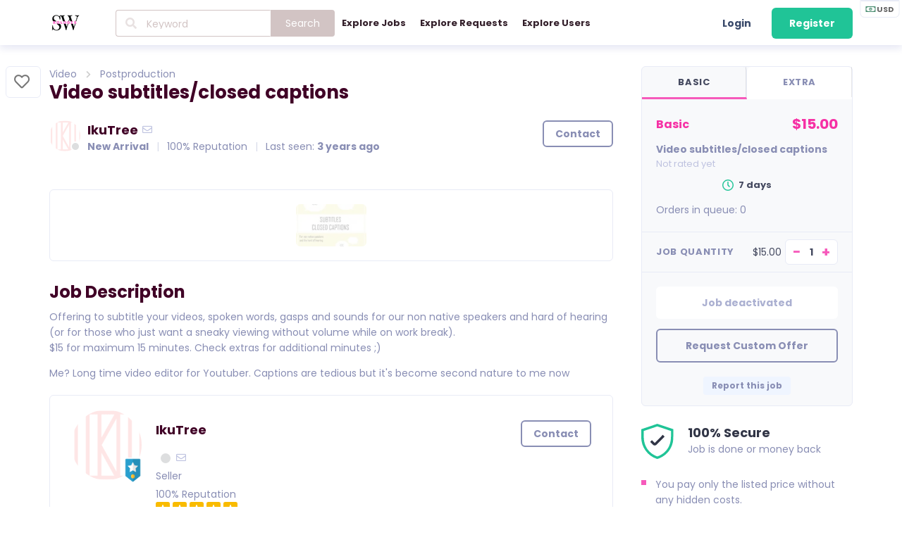

--- FILE ---
content_type: text/html; charset=UTF-8
request_url: https://swrolodex.com/job/postproduction/video-subtitles-closed-captions/
body_size: 62864
content:
<!DOCTYPE html>

<html lang="en-US">

	
	<head>

		<link rel="pingback" href="https://swrolodex.com/xmlrpc.php" />

		<title>Video subtitles/closed captions &#8211; SWRolodex</title><style id="wphb-used-css-job">img:is([sizes=auto i],[sizes^="auto," i]){contain-intrinsic-size:3000px 1500px}@font-face{font-display: swap;font-family:Poppins;font-style:italic;font-weight:400;src:url("https://fonts.gstatic.com/s/poppins/v23/pxiGyp8kv8JHgFVrJJLucHtF.ttf") format("truetype")}@font-face{font-display: swap;font-family:Poppins;font-style:italic;font-weight:700;src:url("https://fonts.gstatic.com/s/poppins/v23/pxiDyp8kv8JHgFVrJJLmy15VF9eL.ttf") format("truetype")}@font-face{font-display: swap;font-family:Poppins;font-style:normal;font-weight:400;src:url("https://fonts.gstatic.com/s/poppins/v23/pxiEyp8kv8JHgFVrJJfedw.ttf") format("truetype")}@font-face{font-display: swap;font-family:Poppins;font-style:normal;font-weight:700;src:url("https://fonts.gstatic.com/s/poppins/v23/pxiByp8kv8JHgFVrLCz7Z1xlEA.ttf") format("truetype")}*,:after,:before{box-sizing:inherit}html{box-sizing:border-box}input[type=email],input[type=password],input[type=search],input[type=text]{-webkit-appearance:none;-moz-appearance:none}html{-webkit-text-size-adjust:100%;-ms-text-size-adjust:100%;line-height:1.15}body{margin:0}footer,header,section{display:block}h1{margin:.67em 0;font-size:2em}figcaption,figure,main{display:block}figure{margin:1em 40px}a{-webkit-text-decoration-skip:objects;background-color:#0000}strong{font-weight:inherit;font-weight:bolder}code{font-family:monospace;font-size:1em}mark{color:#000;background-color:#ff0}small{font-size:80%}audio,video{display:inline-block}audio:not([controls]){height:0;display:none}img{border-style:none}svg:not(:root){overflow:hidden}button,input,select,textarea{margin:0;font-family:sans-serif;font-size:100%;line-height:1.15}button,input{overflow:visible}button,select{text-transform:none}[type=reset],[type=submit],button,html [type=button]{-webkit-appearance:button}[type=button]::-moz-focus-inner,[type=reset]::-moz-focus-inner,[type=submit]::-moz-focus-inner,button::-moz-focus-inner{border-style:none;padding:0}[type=button]:-moz-focusring,[type=reset]:-moz-focusring,[type=submit]:-moz-focusring,button:-moz-focusring{outline:1px dotted buttontext}textarea{overflow:auto}[type=checkbox]{box-sizing:border-box;padding:0}[type=number]::-webkit-inner-spin-button,[type=number]::-webkit-outer-spin-button{height:auto}[type=search]{-webkit-appearance:textfield;outline-offset:-2px}[type=search]::-webkit-search-cancel-button,[type=search]::-webkit-search-decoration{-webkit-appearance:none}::-webkit-file-upload-button{-webkit-appearance:button;font:inherit}details,menu{display:block}[hidden]{display:none}body,html{height:100%}html{font-size:14px}body{color:#000000de;font-smoothing:antialiased;background:#fff;min-width:320px;margin:0;padding:0;font-family:Poppins,Helvetica Neue,Arial,Helvetica,sans-serif;font-size:14px;line-height:1.4285em;overflow-x:hidden}h1,h2,h3,h4,h5{margin:calc(2rem - .142857em) 0 1rem;padding:0;font-family:Poppins,Helvetica Neue,Arial,Helvetica,sans-serif;font-weight:700;line-height:1.28571em}h1{min-height:1rem;font-size:2rem}h2{font-size:1.71429rem}h3{font-size:1.28571rem}h4{font-size:1.07143rem}h5{font-size:1rem}h1:first-child,h2:first-child,h3:first-child,h4:first-child,h5:first-child{margin-top:0}h1:last-child,h2:last-child,h3:last-child,h4:last-child,h5:last-child{margin-bottom:0}p{margin:0 0 1em;line-height:1.4285em}p:first-child{margin-top:0}p:last-child{margin-bottom:0}a{color:#20c497;text-decoration:none}a:hover{color:#08ba89;text-decoration:none}::-webkit-selection{color:#000000de;background-color:#20c497}::-moz-selection{color:#000000de;background-color:#20c497}::selection{color:#000000de;background-color:#20c497}input::-webkit-selection,textarea::-webkit-selection{color:#000000de;background-color:#64646466}input::-moz-selection,textarea::-moz-selection{color:#000000de;background-color:#64646466}input::selection,textarea::selection{color:#000000de;background-color:#64646466}body::-webkit-scrollbar{-webkit-appearance:none;width:10px;height:10px}body::-webkit-scrollbar-track{background:#0000001a;border-radius:0}body::-webkit-scrollbar-thumb{cursor:pointer;background:#00000040;border-radius:5px;transition:color .2s}body::-webkit-scrollbar-thumb:window-inactive{background:#00000026}body::-webkit-scrollbar-thumb:hover{background:#80878bcc}body .ui.inverted::-webkit-scrollbar-track{background:#ffffff1a}body .ui.inverted::-webkit-scrollbar-thumb{background:#ffffff40}body .ui.inverted::-webkit-scrollbar-thumb:window-inactive{background:#ffffff26}body .ui.inverted::-webkit-scrollbar-thumb:hover{background:#ffffff59}.ui.button{cursor:pointer;vertical-align:baseline;color:#0009;text-transform:none;min-height:1em;text-shadow:none;text-align:center;user-select:none;will-change:"";-webkit-tap-highlight-color:transparent;background:#e0e1e2;border:none;border-radius:.285714rem;outline:0;margin:0 .25em 0 0;padding:.785714em 1.5em;font-family:Poppins,Helvetica Neue,Arial,Helvetica,sans-serif;font-style:normal;font-weight:700;line-height:1em;text-decoration:none;transition:opacity .1s,background-color .1s,color .1s,box-shadow .1s,background .1s;display:inline-block;box-shadow:inset 0 0 0 1px #0000,inset 0 0 #22242626}.ui.button:hover{color:#000c;background-color:#cacbcd;background-image:none;box-shadow:inset 0 0 0 1px #0000,inset 0 0 #22242626}.ui.button:hover .icon{opacity:.85}.ui.button:focus{color:#000c;background-color:#cacbcd;background-image:""!important;box-shadow:""!important}.ui.button:focus .icon{opacity:.85}.ui.active.button:active,.ui.button:active{background-color:#babbbc;background-image:"";color:#000000e6;box-shadow:0 0 0 1px transparent inset,none}.ui.active.button{color:#000000f2;background-color:#c0c1c2;background-image:none;box-shadow:inset 0 0 0 1px #0000}.ui.active.button:hover{color:#000000f2;background-color:#c0c1c2;background-image:none}.ui.active.button:active{background-color:#c0c1c2;background-image:none}.ui.loading.loading.loading.loading.loading.loading.button{cursor:default;opacity:1;pointer-events:auto;transition:all linear,opacity .1s;position:relative;text-shadow:none!important;color:#0000!important}.ui.loading.button:before{content:"";border:.2em solid #00000026;border-radius:500rem;width:1.28571em;height:1.28571em;margin:-.642857em 0 0 -.642857em;position:absolute;top:50%;left:50%}.ui.loading.button:after{content:"";border:.2em solid #0000;border-top-color:#fff;border-radius:500rem;width:1.28571em;height:1.28571em;margin:-.642857em 0 0 -.642857em;animation:.6s linear infinite button-spin;position:absolute;top:50%;left:50%;box-shadow:0 0 0 1px #0000}.ui.labeled.icon.loading.button .icon{box-shadow:none;background-color:#0000}@keyframes button-spin{from{transform:rotate(0)}to{transform:rotate(360deg)}}.ui.basic.loading.button:not(.inverted):before{border-color:#0000001a}.ui.basic.loading.button:not(.inverted):after{border-top-color:#767676}.ui.button:disabled,.ui.disabled.active.button,.ui.disabled.button,.ui.disabled.button:hover{cursor:default;opacity:.45!important;box-shadow:none!important;pointer-events:none!important;background-image:none!important}.ui.inverted.button{color:#fff;background:0 0;text-shadow:none!important;box-shadow:inset 0 0 0 2px #fff!important}.ui.inverted.button.active,.ui.inverted.button:focus,.ui.inverted.button:hover{color:#000c;background:#fff;box-shadow:inset 0 0 0 2px #fff!important}.ui.inverted.button.active:focus{color:#000c;background:#dcddde;box-shadow:inset 0 0 0 2px #dcddde!important}.ui.labeled.button:not(.icon){flex-direction:row;display:inline-flex;box-shadow:none!important;background:0 0!important;border:none!important;padding:0!important}.ui.labeled.button>.button{margin:0}.ui.labeled.button>.label{padding:"";border-color:#22242626;align-items:center;font-size:1em;display:flex;margin:0 0 0 -1px!important}.ui.labeled.button>.tag.label:before{width:1.85em;height:1.85em}.ui.labeled.button:not([class*="left labeled"])>.button{border-top-right-radius:0;border-bottom-right-radius:0}.ui.labeled.button:not([class*="left labeled"])>.label,.ui[class*="left labeled"].button>.button{border-top-left-radius:0;border-bottom-left-radius:0}.ui[class*="left labeled"].button>.label{border-top-right-radius:0;border-bottom-right-radius:0}.ui.twitter.button{color:#fff;text-shadow:none;background-color:#55acee;background-image:none;box-shadow:inset 0 0 #22242626}.ui.twitter.button:hover{color:#fff;text-shadow:none;background-color:#35a2f4}.ui.twitter.button:active{color:#fff;text-shadow:none;background-color:#2795e9}.ui.google.plus.button{color:#fff;text-shadow:none;background-color:#dd4b39;background-image:none;box-shadow:inset 0 0 #22242626}.ui.google.plus.button:hover{color:#fff;text-shadow:none;background-color:#e0321c}.ui.google.plus.button:active{color:#fff;text-shadow:none;background-color:#c23321}.ui.instagram.button{color:#fff;text-shadow:none;background-color:#49769c;background-image:none;box-shadow:inset 0 0 #22242626}.ui.instagram.button:hover{color:#fff;text-shadow:none;background-color:#3d698e}.ui.instagram.button:active{color:#fff;text-shadow:none;background-color:#395c79}.ui.button>.icon:not(.button){opacity:.8;height:.857143em;vertical-align:"";color:"";margin:0 .428571em 0 -.214286em;transition:opacity .1s}.ui.button:not(.icon)>.icon:not(.button):not(.dropdown){margin:0 .428571em 0 -.214286em}.ui.button:not(.icon)>.right.icon:not(.button):not(.dropdown){margin:0 -.214286em 0 .428571em}.ui.small.button{font-size:.928571rem}.ui.button{font-size:1rem}.ui.large.button{font-size:1.14286rem}.ui.big.button{font-size:1.28571rem}.ui.icon.button{padding:.785714em}.ui.icon.button>.icon{opacity:.9;vertical-align:top;margin:0!important}.ui.basic.button{text-transform:none;border-radius:.285714rem;font-weight:400;box-shadow:inset 0 0 0 1px #22242626;color:#0009!important;text-shadow:none!important;background:0 0!important}.ui.basic.button:focus,.ui.basic.button:hover{box-shadow:inset 0 0 0 1px #22242659,inset 0 0 #22242626;color:#000c!important;background:#fff!important}.ui.basic.button:active{box-shadow:inset 0 0 0 1px #00000026,inset 0 1px 4px #22242626;color:#000000e6!important;background:#f8f8f8!important}.ui.basic.active.button{box-shadow:""!important;color:#000000f2!important;background:#0000000d!important}.ui.basic.active.button:hover{background-color:#0000000d}.ui.basic.inverted.button{color:#f9fafb!important;background-color:#0000!important;box-shadow:inset 0 0 0 2px #ffffff80!important}.ui.basic.inverted.button:focus,.ui.basic.inverted.button:hover{color:#fff!important;box-shadow:inset 0 0 0 2px #fff!important}.ui.basic.inverted.button:active{color:#fff!important;background-color:#ffffff14!important;box-shadow:inset 0 0 0 2px #ffffffe6!important}.ui.basic.inverted.active.button{color:#fff;text-shadow:none;background-color:#ffffff14;box-shadow:inset 0 0 0 2px #ffffffb3}.ui.basic.inverted.active.button:hover{background-color:#ffffff26;box-shadow:inset 0 0 0 2px #fff!important}.ui.labeled.icon.button{position:relative;padding-left:4.07143em!important;padding-right:1.5em!important}.ui.labeled.icon.button>.icon{border-radius:0;border-top-left-radius:inherit;border-bottom-left-radius:inherit;text-align:center;width:2.57143em;height:100%;color:"";background-color:#0000000d;margin:0;line-height:1;position:absolute;top:0;left:0;box-shadow:inset -1px 0 #0000}.ui[class*="right labeled"].icon.button{padding-left:1.5em!important;padding-right:4.07143em!important}.ui[class*="right labeled"].icon.button>.icon{border-radius:0;border-top-right-radius:inherit;border-bottom-right-radius:inherit;left:auto;right:0;box-shadow:inset 1px 0 #0000}.ui.labeled.icon.button>.icon:after,.ui.labeled.icon.button>.icon:before{text-align:center;width:100%;display:block;position:absolute;top:50%;transform:translateY(-50%)}.ui.fluid[class*="left labeled"].icon.button,.ui.fluid[class*="right labeled"].icon.button{padding-left:1.5em!important;padding-right:1.5em!important}.ui.fluid.button{width:100%}.ui.fluid.button{display:block}.ui.grey.button{color:#fff;text-shadow:none;background-color:#767676;background-image:none}.ui.grey.button{box-shadow:inset 0 0 #22242626}.ui.grey.button:hover{color:#fff;text-shadow:none;background-color:#838383}.ui.grey.button:focus{color:#fff;text-shadow:none;background-color:#8a8a8a}.ui.grey.button:active{color:#fff;text-shadow:none;background-color:#909090}.ui.grey.active.button,.ui.grey.button .active.button:active{color:#fff;text-shadow:none;background-color:#696969}.ui.basic.grey.button{color:#767676!important;box-shadow:inset 0 0 0 1px #767676!important}.ui.basic.grey.button:hover{color:#838383!important;background:0 0!important;box-shadow:inset 0 0 0 1px #838383!important}.ui.basic.grey.button:focus{color:#838383!important;background:0 0!important;box-shadow:inset 0 0 0 1px #8a8a8a!important}.ui.basic.grey.active.button{color:#909090!important;background:0 0!important;box-shadow:inset 0 0 0 1px #696969!important}.ui.basic.grey.button:active{color:#909090!important;box-shadow:inset 0 0 0 1px #909090!important}.ui.inverted.grey.button{color:#fff;background-color:#0000;box-shadow:inset 0 0 0 2px #d4d4d5!important}.ui.inverted.grey.button.active,.ui.inverted.grey.button:active,.ui.inverted.grey.button:focus,.ui.inverted.grey.button:hover{color:#0009;box-shadow:none!important}.ui.inverted.grey.button:hover{background-color:#cfd0d2}.ui.inverted.grey.button:focus{background-color:#c7c9cb}.ui.inverted.grey.active.button{background-color:#cfd0d2}.ui.inverted.grey.button:active{background-color:#c2c4c5}.ui.inverted.grey.basic.button{background-color:#0000;color:#fff!important;box-shadow:inset 0 0 0 2px #ffffff80!important}.ui.inverted.grey.basic.button:hover{color:#fff!important;box-shadow:inset 0 0 0 2px #cfd0d2!important}.ui.inverted.grey.basic.button:focus{color:#dcddde!important;box-shadow:inset 0 0 0 2px #c7c9cb!important}.ui.inverted.grey.basic.active.button{color:#fff!important;box-shadow:inset 0 0 0 2px #cfd0d2!important}.ui.inverted.grey.basic.button:active{color:#fff!important;box-shadow:inset 0 0 0 2px #c2c4c5!important}.ui.primary.button{color:#fff;text-shadow:none;background-color:#f65abb;background-image:none}.ui.primary.button{box-shadow:inset 0 0 #22242626}.ui.primary.button:hover{color:#fff;text-shadow:none;background-color:#fe39b3}.ui.primary.button:focus{color:#fff;text-shadow:none;background-color:#ff28ae}.ui.primary.button:active{color:#fff;text-shadow:none;background-color:#f32aa7}.ui.primary.active.button,.ui.primary.button .active.button:active{color:#fff;text-shadow:none;background-color:#ff37b4}.ui.basic.primary.button{color:#f65abb!important;box-shadow:inset 0 0 0 1px #f65abb!important}.ui.basic.primary.button:hover{color:#fe39b3!important;background:0 0!important;box-shadow:inset 0 0 0 1px #fe39b3!important}.ui.basic.primary.button:focus{color:#fe39b3!important;background:0 0!important;box-shadow:inset 0 0 0 1px #ff28ae!important}.ui.basic.primary.active.button{color:#f32aa7!important;background:0 0!important;box-shadow:inset 0 0 0 1px #ff37b4!important}.ui.basic.primary.button:active{color:#f32aa7!important;box-shadow:inset 0 0 0 1px #f32aa7!important}.ui.inverted.primary.button{color:#54c8ff;background-color:#0000;box-shadow:inset 0 0 0 2px #54c8ff!important}.ui.inverted.primary.button.active,.ui.inverted.primary.button:active,.ui.inverted.primary.button:focus,.ui.inverted.primary.button:hover{color:#fff;box-shadow:none!important}.ui.inverted.primary.button:hover{background-color:#3ac0ff}.ui.inverted.primary.button:focus{background-color:#2bbbff}.ui.inverted.primary.active.button{background-color:#3ac0ff}.ui.inverted.primary.button:active{background-color:#21b8ff}.ui.inverted.primary.basic.button{background-color:#0000;color:#fff!important;box-shadow:inset 0 0 0 2px #ffffff80!important}.ui.inverted.primary.basic.button:hover{color:#54c8ff!important;box-shadow:inset 0 0 0 2px #3ac0ff!important}.ui.inverted.primary.basic.button:focus{color:#54c8ff!important;box-shadow:inset 0 0 0 2px #2bbbff!important}.ui.inverted.primary.basic.active.button{color:#54c8ff!important;box-shadow:inset 0 0 0 2px #3ac0ff!important}.ui.inverted.primary.basic.button:active{color:#54c8ff!important;box-shadow:inset 0 0 0 2px #21b8ff!important}.ui.secondary.button{color:#fff;text-shadow:none;background-color:#f631a5;background-image:none}.ui.secondary.button{box-shadow:inset 0 0 #22242626}.ui.secondary.button:hover{color:#fff;text-shadow:none;background-color:#ff42b1}.ui.secondary.button:focus{color:#fff;text-shadow:none;background-color:#ff51b7}.ui.secondary.button:active{color:#fff;text-shadow:none;background-color:#f862ba}.ui.secondary.active.button,.ui.secondary.button .active.button:active{color:#fff;text-shadow:none;background-color:#ff42b1}.ui.basic.secondary.button{color:#f631a5!important;box-shadow:inset 0 0 0 1px #f631a5!important}.ui.basic.secondary.button:hover{color:#ff42b1!important;background:0 0!important;box-shadow:inset 0 0 0 1px #ff42b1!important}.ui.basic.secondary.button:focus{color:#ff42b1!important;background:0 0!important;box-shadow:inset 0 0 0 1px #ff51b7!important}.ui.basic.secondary.active.button{color:#f862ba!important;background:0 0!important;box-shadow:inset 0 0 0 1px #ff42b1!important}.ui.basic.secondary.button:active{color:#f862ba!important;box-shadow:inset 0 0 0 1px #f862ba!important}.ui.inverted.secondary.button{color:#545454;background-color:#0000;box-shadow:inset 0 0 0 2px #545454!important}.ui.inverted.secondary.button.active,.ui.inverted.secondary.button:active,.ui.inverted.secondary.button:focus,.ui.inverted.secondary.button:hover{color:#fff;box-shadow:none!important}.ui.inverted.secondary.button:hover{background-color:#616161}.ui.inverted.secondary.button:focus{background-color:#686868}.ui.inverted.secondary.active.button{background-color:#616161}.ui.inverted.secondary.button:active{background-color:#6e6e6e}.ui.inverted.secondary.basic.button{background-color:#0000;color:#fff!important;box-shadow:inset 0 0 0 2px #ffffff80!important}.ui.inverted.secondary.basic.button:hover{color:#545454!important;box-shadow:inset 0 0 0 2px #616161!important}.ui.inverted.secondary.basic.button:focus{color:#545454!important;box-shadow:inset 0 0 0 2px #686868!important}.ui.inverted.secondary.basic.active.button{color:#545454!important;box-shadow:inset 0 0 0 2px #616161!important}.ui.inverted.secondary.basic.button:active{color:#545454!important;box-shadow:inset 0 0 0 2px #6e6e6e!important}.ui.positive.button{color:#fff;text-shadow:none;background-color:#21ba45;background-image:none}.ui.positive.button{box-shadow:inset 0 0 #22242626}.ui.positive.button:hover{color:#fff;text-shadow:none;background-color:#16ab39}.ui.positive.button:focus{color:#fff;text-shadow:none;background-color:#0ea432}.ui.positive.button:active{color:#fff;text-shadow:none;background-color:#198f35}.ui.positive.active.button,.ui.positive.button .active.button:active{color:#fff;text-shadow:none;background-color:#13ae38}.ui.basic.positive.button{color:#21ba45!important;box-shadow:inset 0 0 0 1px #21ba45!important}.ui.basic.positive.button:hover{color:#16ab39!important;background:0 0!important;box-shadow:inset 0 0 0 1px #16ab39!important}.ui.basic.positive.button:focus{color:#16ab39!important;background:0 0!important;box-shadow:inset 0 0 0 1px #0ea432!important}.ui.basic.positive.active.button{color:#198f35!important;background:0 0!important;box-shadow:inset 0 0 0 1px #13ae38!important}.ui.basic.positive.button:active{color:#198f35!important;box-shadow:inset 0 0 0 1px #198f35!important}.ui.divider{text-transform:uppercase;letter-spacing:.05em;color:#000000d9;user-select:none;-webkit-tap-highlight-color:#0000;height:0;margin:1rem 0;font-weight:700;line-height:1}.ui.divider:not(.vertical):not(.horizontal){border-top:1px solid #22242626;border-bottom:1px solid #ffffff1a}.ui.grid>.column+.divider,.ui.grid>.row>.column+.divider{left:auto}.ui.vertical.divider{z-index:2;text-align:center;width:auto;height:50%;margin:0;padding:0;line-height:0;position:absolute;top:50%;left:50%;transform:translateX(-50%)}.ui.vertical.divider:after,.ui.vertical.divider:before{content:"";z-index:3;border-left:1px solid #22242626;border-right:1px solid #ffffff1a;width:0%;height:calc(100% - 1rem);position:absolute;left:50%}.ui.vertical.divider:before{top:-100%}.ui.vertical.divider:after{top:auto;bottom:0}@media only screen and (width <= 767px){.ui.grid .stackable.row .ui.vertical.divider,.ui.stackable.grid .ui.vertical.divider{white-space:nowrap;height:auto;margin:"";text-align:center;line-height:1;display:table;position:static;top:0;left:0;overflow:hidden;transform:none}.ui.grid .stackable.row .ui.vertical.divider:after,.ui.grid .stackable.row .ui.vertical.divider:before,.ui.stackable.grid .ui.vertical.divider:after,.ui.stackable.grid .ui.vertical.divider:before{content:"";background-repeat:no-repeat;border-left:none;border-right:none;width:50%;display:table-cell;position:relative;top:50%;left:0}.ui.grid .stackable.row .ui.vertical.divider:before,.ui.stackable.grid .ui.vertical.divider:before{background-position:right 1em top 50%}.ui.grid .stackable.row .ui.vertical.divider:after,.ui.stackable.grid .ui.vertical.divider:after{background-position:1em 50%}}.ui.divider>.icon{vertical-align:middle;height:1em;margin:0;font-size:1rem}.ui.hidden.divider{border-color:#0000!important}.ui.hidden.divider:after,.ui.hidden.divider:before{display:none}.ui.divider.inverted,.ui.vertical.inverted.divider{color:#fff}.ui.divider.inverted,.ui.divider.inverted:after,.ui.divider.inverted:before{border-color:#22242626 #ffffff26 #ffffff26 #22242626!important}.ui.section.divider{margin-top:2rem;margin-bottom:2rem}.ui.divider{font-size:1rem}@media only screen and (width <= 767px){.ui.grid .stackable.row .ui.vertical.divider:after,.ui.grid .stackable.row .ui.vertical.divider:before,.ui.stackable.grid .ui.vertical.divider:after,.ui.stackable.grid .ui.vertical.divider:before{background-image:url("[data-uri]")}}.ui.header{text-transform:none;color:#000000de;border:none;margin:calc(2rem - .142857em) 0 1rem;padding:0;font-weight:700;line-height:1.28571em}.ui.header:first-child{margin-top:-.142857em}.ui.header:last-child{margin-bottom:0}.ui.header>.icon{opacity:1;vertical-align:middle;padding-top:0;font-size:1.5em;display:table-cell}.ui.header .icon:only-child{margin-right:.75rem;padding:0;display:inline-block}.ui.header>.image:not(.icon),.ui.header>img{vertical-align:middle;width:2.5em;height:auto;margin-top:.142857em;display:inline-block}.ui.header>.image:not(.icon):only-child,.ui.header>img:only-child{margin-right:.75rem}.ui.header .content{vertical-align:top;display:inline-block}.ui.header>.image+.content,.ui.header>img+.content{vertical-align:middle;padding-left:.75rem}.ui.header>.icon+.content{vertical-align:middle;padding-left:.75rem;display:table-cell}.ui.header .ui.label{font-size:"";vertical-align:middle;margin-left:.5rem}.ui.header+p{margin-top:0}h1.ui.header{font-size:2rem}h2.ui.header{font-size:1.71429rem}h3.ui.header{font-size:1.28571rem}h4.ui.header{font-size:1.07143rem}h5.ui.header{font-size:1rem}.ui.large.header{font-size:1.71429em}.ui.small.header{font-size:1.07143em}.ui.icon.header{text-align:center;margin:2rem 0 1rem;display:inline-block}.ui.icon.header:after{content:"";clear:both;visibility:hidden;height:0;display:block}.ui.icon.header:first-child{margin-top:0}.ui.icon.header .icon{float:none;opacity:1;width:auto;height:auto;margin:0 auto .5rem;padding:0;font-size:3em;line-height:1;display:block}.ui.icon.header .content{padding:0;display:block}.ui.block.icon.header .icon{margin-bottom:0}.ui.icon.header.aligned{margin-left:auto;margin-right:auto;display:block}.ui.disabled.header{opacity:.45}.ui.inverted.header{color:#fff}.ui.inverted.block.header{box-shadow:none;background:#545454 linear-gradient(#0000,#0000000d);border-bottom:none}.ui.grey.header{color:#767676!important}a.ui.grey.header:hover{color:#838383!important}.ui.inverted.grey.header{color:#dcddde!important}a.ui.inverted.grey.header:hover{color:#cfd0d2!important}.ui.left.aligned.header{text-align:left}.ui.right.aligned.header{text-align:right}.ui.center.aligned.header{text-align:center}.ui.block.header{box-shadow:none;background:#f3f4f5;border:1px solid #d4d4d5;border-radius:.285714rem;padding:.785714rem 1rem}.ui.small.block.header{font-size:.928571rem}.ui.block.header:not(h1):not(h2):not(h3):not(h4):not(h5):not(h6){font-size:1rem}.ui.large.block.header{font-size:1.14286rem}.ui.header:not(h1):not(h2):not(h3):not(h4):not(h5):not(h6){font-size:1.28571em}@font-face{font-family:Icons;src:url("https://swrolodex.com/wp-content/themes/wpjobster/vendor/semantic-ui/dist/themes/default/assets/fonts//icons.eot");src:url("https://swrolodex.com/wp-content/themes/wpjobster/vendor/semantic-ui/dist/themes/default/assets/fonts//icons.eot?#iefix") format("embedded-opentype"),url("https://swrolodex.com/wp-content/themes/wpjobster/vendor/semantic-ui/dist/themes/default/assets/fonts//icons.woff2") format("woff2"),url("https://swrolodex.com/wp-content/themes/wpjobster/vendor/semantic-ui/dist/themes/default/assets/fonts//icons.woff") format("woff"),url("https://swrolodex.com/wp-content/themes/wpjobster/vendor/semantic-ui/dist/themes/default/assets/fonts//icons.ttf") format("truetype"),url("https://swrolodex.com/wp-content/themes/wpjobster/vendor/semantic-ui/dist/themes/default/assets/fonts//icons.svg#icons") format("svg");font-style:normal;font-weight:400;font-variant:normal;text-decoration:inherit;text-transform:none;font-display:swap}i.icon{opacity:1;width:1.18em;height:1em;text-decoration:inherit;text-align:center;speak:none;font-smoothing:antialiased;-moz-osx-font-smoothing:grayscale;-webkit-font-smoothing:antialiased;backface-visibility:hidden;margin:0 .25rem 0 0;font-family:Icons;font-style:normal;font-weight:400;display:inline-block}i.icon:before{background:0 0!important}i.icon.loading{height:1em;line-height:1;animation:2s linear infinite icon-loading}@keyframes icon-loading{from{transform:rotate(0)}to{transform:rotate(360deg)}}i.icon.active,i.icon.hover{opacity:1!important}i.disabled.icon{opacity:.45!important}i.link.icon{cursor:pointer;opacity:.8;transition:opacity .1s}i.link.icon:hover{opacity:1!important}i.inverted.icon{color:#fff}i.grey.icon{color:#767676!important}i.inverted.grey.icon{color:#dcddde!important}i.small.icon{font-size:.75em;line-height:1}i.icon{font-size:1em}i.large.icon{vertical-align:middle;font-size:1.5em;line-height:1}i.big.icon{vertical-align:middle;font-size:2em;line-height:1}i.icon.log.out:before{content:""}i.icon.address.card:before{content:""}i.icon.adjust:before{content:""}i.icon.at:before{content:""}i.icon.audio.description:before{content:""}i.icon.bars:before{content:""}i.icon.chevron.left:before{content:""}i.icon.chevron.right:before{content:""}i.icon.chevron.up:before{content:""}i.icon.clone:before{content:""}i.icon.code:before{content:""}i.icon.d.and.d:before{content:""}i.icon.envelope:before{content:""}i.icon.exchange.alternate:before{content:""}i.icon.file:before{content:""}i.icon.file.alternate:before{content:""}i.icon.file.audio:before{content:""}i.icon.file.code:before{content:""}i.icon.file.image:before{content:""}i.icon.file.pdf:before{content:""}i.icon.file.video:before{content:""}i.icon.google:before{content:""}i.icon.google.plus:before{content:""}i.icon.google.plus.g:before{content:""}i.icon.heart:before{content:""}i.icon.id.badge:before{content:""}i.icon.id.card:before{content:""}i.icon.image:before{content:""}i.icon.images:before{content:""}i.icon.instagram:before{content:""}i.icon.js:before{content:""}i.icon.key:before{content:""}i.icon.less:before{content:""}i.icon.list:before{content:""}i.icon.list.alternate:before{content:""}i.icon.list.ul:before{content:""}i.icon.minus:before{content:""}i.icon.money.bill.alternate:before{content:""}i.icon.php:before{content:""}i.icon.plus:before{content:""}i.icon.question:before{content:""}i.icon.rss:before{content:""}i.icon.search:before{content:""}i.icon.search.minus:before{content:""}i.icon.search.plus:before{content:""}i.icon.sun:before{content:""}i.icon.table:before{content:""}i.icon.tag:before{content:""}i.icon.text.height:before{content:""}i.icon.text.width:before{content:""}i.icon.th:before{content:""}i.icon.th.large:before{content:""}i.icon.th.list:before{content:""}i.icon.twitter:before{content:""}i.icon.underline:before{content:""}i.icon.upload:before{content:""}i.icon.user:before{content:""}i.icon.user.plus:before{content:""}i.icon.users:before{content:""}i.icon.video:before{content:""}i.icon.whatsapp:before{content:""}i.icon.window.close:before{content:""}i.icon.wordpress:before{content:""}i.icon.add.user:before{content:""}i.icon.add:before{content:""}i.icon.balance:before{content:""}i.icon.browser:before{content:""}i.icon.cancel:before{content:""}i.icon.chat:before{content:""}i.icon.checkmark:before{content:""}i.icon.close:before{content:""}i.icon.content:before{content:""}i.icon.feed:before{content:""}i.icon.file.text:before{content:""}i.icon.header:before{content:""}i.icon.help:before{content:""}i.icon.like:before{content:""}i.icon.options:before{content:""}i.icon.privacy:before{content:""}i.icon.record:before{content:""}i.icon.remove.user:before{content:""}i.icon.remove:before{content:""}i.icon.repeat:before{content:""}i.icon.settings:before{content:""}i.icon.sidebar:before{content:""}i.icon.target:before{content:""}i.icon.try:before{content:""}i.icon.user.cancel:before,i.icon.user.close:before,i.icon.user.x:before{content:""}i.icon.wait:before{content:""}i.icon.x:before{content:""}i.icon.zip:before{content:""}i.icon.currency:before{content:""}i.icon.exchange:before{content:""}i.icon.money:before{content:""}i.icon.write:before{content:""}@font-face{font-family:outline-icons;src:url("https://swrolodex.com/wp-content/themes/wpjobster/vendor/semantic-ui/dist/themes/default/assets/fonts//outline-icons.eot");src:url("https://swrolodex.com/wp-content/themes/wpjobster/vendor/semantic-ui/dist/themes/default/assets/fonts//outline-icons.eot?#iefix") format("embedded-opentype"),url("https://swrolodex.com/wp-content/themes/wpjobster/vendor/semantic-ui/dist/themes/default/assets/fonts//outline-icons.woff2") format("woff2"),url("https://swrolodex.com/wp-content/themes/wpjobster/vendor/semantic-ui/dist/themes/default/assets/fonts//outline-icons.woff") format("woff"),url("https://swrolodex.com/wp-content/themes/wpjobster/vendor/semantic-ui/dist/themes/default/assets/fonts//outline-icons.ttf") format("truetype"),url("https://swrolodex.com/wp-content/themes/wpjobster/vendor/semantic-ui/dist/themes/default/assets/fonts//outline-icons.svg#icons") format("svg");font-style:normal;font-weight:400;font-variant:normal;text-decoration:inherit;text-transform:none;font-display:swap}i.icon.outline{font-family:outline-icons}i.icon.address.card.outline:before{content:""}i.icon.clone.outline:before{content:""}i.icon.envelope.outline:before{content:""}i.icon.file.outline:before{content:""}i.icon.file.alternate.outline:before{content:""}i.icon.file.audio.outline:before{content:""}i.icon.file.code.outline:before{content:""}i.icon.file.image.outline:before{content:""}i.icon.file.pdf.outline:before{content:""}i.icon.file.video.outline:before{content:""}i.icon.heart.outline:before{content:""}i.icon.id.badge.outline:before{content:""}i.icon.id.card.outline:before{content:""}i.icon.image.outline:before{content:""}i.icon.images.outline:before{content:""}i.icon.list.alternate.outline:before{content:""}i.icon.money.bill.alternate.outline:before{content:""}i.icon.sun.outline:before{content:""}i.icon.user.outline:before{content:""}i.icon.window.close.outline:before{content:""}i.icon.heart.empty{font-family:outline-icons}i.icon.heart.empty:before{content:""}i.icon.d.and.d,i.icon.google,i.icon.google.plus,i.icon.google.plus.g,i.icon.instagram,i.icon.js,i.icon.less,i.icon.php,i.icon.twitter,i.icon.whatsapp,i.icon.wordpress{font-family:brand-icons}.ui.image{vertical-align:middle;background-color:#0000;max-width:100%;display:inline-block;position:relative}img.ui.image{display:block}.ui.image img,.ui.image svg{max-width:100%;height:auto;display:block}.ui.hidden.image,.ui.hidden.images{display:none}.ui.hidden.transition.image,.ui.hidden.transition.images{visibility:hidden;display:block}.ui.images>.hidden.transition{visibility:hidden;display:inline-block}.ui.disabled.image,.ui.disabled.images{cursor:default;opacity:.45}.ui.top.aligned.image,.ui.top.aligned.image img,.ui.top.aligned.image svg,.ui.top.aligned.images .image{vertical-align:top;display:inline-block}.ui.middle.aligned.image,.ui.middle.aligned.image img,.ui.middle.aligned.image svg,.ui.middle.aligned.images .image{vertical-align:middle;display:inline-block}.ui.bottom.aligned.image,.ui.bottom.aligned.image img,.ui.bottom.aligned.image svg,.ui.bottom.aligned.images .image{vertical-align:bottom;display:inline-block}.ui.fluid.image,.ui.fluid.image img,.ui.fluid.image svg,.ui.fluid.images,.ui.fluid.images img,.ui.fluid.images svg{width:100%;height:auto;display:block}.ui.avatar.image,.ui.avatar.image img,.ui.avatar.image svg,.ui.avatar.images .image,.ui.avatar.images img,.ui.avatar.images svg{-webkit-border-radius:500rem;-moz-border-radius:500rem;border-radius:500rem;width:2em;height:2em;margin-right:.25em;display:inline-block}.ui.small.image,.ui.small.images .image,.ui.small.images img,.ui.small.images svg{width:150px;height:auto;font-size:.928571rem}.ui.large.image,.ui.large.images .image,.ui.large.images img,.ui.large.images svg{width:450px;height:auto;font-size:1.14286rem}.ui.big.image,.ui.big.images .image,.ui.big.images img,.ui.big.images svg{width:600px;height:auto;font-size:1.28571rem}.ui.images{margin:0 -.25rem 0;font-size:0}.ui.images .image,.ui.images>img,.ui.images>svg{margin:0 .25rem .5rem;display:inline-block}.ui.input{color:#000000de;font-style:normal;font-weight:400;display:inline-flex;position:relative}.ui.input>input{-webkit-tap-highlight-color:#fff0;text-align:left;color:#000000de;max-width:100%;box-shadow:none;background:#fff;border:1px solid #22242626;border-radius:.285714rem;outline:0;flex:1 0 auto;margin:0;padding:.678571em 1em;font-family:Poppins,Helvetica Neue,Arial,Helvetica,sans-serif;line-height:1.21429em;transition:box-shadow .1s,border-color .1s}.ui.input>input::-webkit-input-placeholder{color:#bfbfbfde}.ui.input>input::placeholder{color:#bfbfbfde}.ui.input>input:-ms-input-placeholder{color:#bfbfbfde}.ui.disabled.input,.ui.input:not(.disabled) input[disabled]{opacity:.45}.ui.disabled.input>input,.ui.input:not(.disabled) input[disabled]{pointer-events:none}.ui.input>input:active{color:#000000de;box-shadow:none;background:#fafafa;border-color:#0000004d}.ui.loading.loading.input>i.icon:before{content:"";border:.2em solid #0000001a;border-radius:500rem;width:1.28571em;height:1.28571em;margin:-.642857em 0 0 -.642857em;position:absolute;top:50%;left:50%}.ui.loading.loading.input>i.icon:after{content:"";border:.2em solid #0000;border-top-color:#767676;border-radius:500rem;width:1.28571em;height:1.28571em;margin:-.642857em 0 0 -.642857em;animation:.6s linear infinite button-spin;position:absolute;top:50%;left:50%;box-shadow:0 0 0 1px #0000}.ui.input.focus>input,.ui.input>input:focus{color:#000c;box-shadow:none;background:#fff;border-color:#85b7d9}.ui.input.focus>input::-webkit-input-placeholder,.ui.input>input:focus::-webkit-input-placeholder{color:#737373de}.ui.input.focus>input::placeholder,.ui.input>input:focus::placeholder{color:#737373de}.ui.input.focus>input:-ms-input-placeholder,.ui.input>input:focus:-ms-input-placeholder{color:#737373de}.ui.input.error>input{color:#9f3a38;box-shadow:none;background-color:#fff6f6;border-color:#e0b4b4}.ui.input.error>input::-webkit-input-placeholder{color:#e7bdbc}.ui.input.error>input::placeholder{color:#e7bdbc}.ui.input.error>input:-ms-input-placeholder{color:#e7bdbc!important}.ui.input.error>input:focus::-webkit-input-placeholder{color:#da9796}.ui.input.error>input:focus::placeholder{color:#da9796}.ui.input.error>input:focus:-ms-input-placeholder{color:#da9796!important}.ui.transparent.input>input{box-shadow:none!important;background-color:#0000!important;border-color:#0000!important;border-radius:0!important;padding:0!important}.ui.transparent.icon.input>i.icon{width:1.1em}.ui.transparent.icon.input>input{padding-left:0!important;padding-right:2em!important}.ui.transparent[class*="left icon"].input>input{padding-left:2em!important;padding-right:0!important}.ui.transparent.inverted.input{color:#fff}.ui.transparent.inverted.input>input{color:inherit}.ui.transparent.inverted.input>input::-webkit-input-placeholder{color:#ffffff80}.ui.transparent.inverted.input>input::placeholder{color:#ffffff80}.ui.transparent.inverted.input>input:-ms-input-placeholder{color:#ffffff80}.ui.icon.input>i.icon{cursor:default;text-align:center;opacity:.5;border-radius:0 .285714rem .285714rem 0;width:2.67143em;height:100%;margin:0;line-height:1;transition:opacity .3s;position:absolute;top:0;right:0}.ui.icon.input>i.icon:not(.link){pointer-events:none}.ui.icon.input>input{padding-right:2.67143em!important}.ui.icon.input>i.icon:after,.ui.icon.input>i.icon:before{text-align:center;width:100%;margin-top:-.5em;position:absolute;top:50%;left:0}.ui.icon.input>i.link.icon{cursor:pointer}.ui[class*="left icon"].input>i.icon{border-radius:.285714rem 0 0 .285714rem;left:1px;right:auto}.ui[class*="left icon"].input>input{padding-left:2.67143em!important;padding-right:1em!important}.ui.icon.input>input:focus~i.icon{opacity:1}.ui.labeled.input>.label{flex:none;margin:0;font-size:1em}.ui.labeled.input>.label:not(.corner){padding-top:.785714em;padding-bottom:.785714em}.ui.labeled.input:not([class*="corner labeled"]) .label:first-child{border-top-right-radius:0;border-bottom-right-radius:0}.ui.labeled.input:not([class*="corner labeled"]) .label:first-child+input{border-left-color:#0000;border-top-left-radius:0;border-bottom-left-radius:0}.ui.labeled.input:not([class*="corner labeled"]) .label:first-child+input:focus{border-left-color:#85b7d9}.ui[class*="right labeled"].input>input{border-right-color:#0000!important;border-top-right-radius:0!important;border-bottom-right-radius:0!important}.ui[class*="right labeled"].input>input+.label{border-top-left-radius:0;border-bottom-left-radius:0}.ui[class*="right labeled"].input>input:focus{border-right-color:#85b7d9!important}.ui.action.input>.button{flex:none;align-items:center;display:flex}.ui.action.input>.button{margin:0;padding-top:.785714em;padding-bottom:.785714em}.ui.action.input:not([class*="left action"])>input{border-right-color:#0000!important;border-top-right-radius:0!important;border-bottom-right-radius:0!important}.ui.action.input:not([class*="left action"])>.button:not(:first-child){border-radius:0}.ui.action.input:not([class*="left action"])>.button:last-child{border-radius:0 .285714rem .285714rem 0}.ui.action.input:not([class*="left action"])>input:focus{border-right-color:#85b7d9!important}.ui[class*="left action"].input>input{border-left-color:#0000!important;border-top-left-radius:0!important;border-bottom-left-radius:0!important}.ui[class*="left action"].input>.button{border-radius:0}.ui[class*="left action"].input>.button:first-child{border-radius:.285714rem 0 0 .285714rem}.ui[class*="left action"].input>input:focus{border-left-color:#85b7d9!important}.ui.inverted.input>input{border:none}.ui.fluid.input{display:flex}.ui.fluid.input>input{width:0!important}.ui.small.input{font-size:.928571em}.ui.input{font-size:1em}.ui.large.input{font-size:1.14286em}.ui.big.input{font-size:1.28571em}.ui.label{vertical-align:baseline;color:#0009;text-transform:none;background-color:#e8e8e8;background-image:none;border:0 solid #0000;border-radius:.285714rem;margin:0 .142857em;padding:.5833em .833em;font-weight:700;line-height:1;transition:background .1s;display:inline-block}.ui.label:first-child{margin-left:0}.ui.label:last-child{margin-right:0}a.ui.label{cursor:pointer}.ui.label>a{cursor:pointer;color:inherit;opacity:.5;transition:opacity .1s}.ui.label>a:hover{opacity:1}.ui.label>img{vertical-align:middle;width:auto!important;height:2.1666em!important}.ui.label>.icon{width:auto;margin:0 .75em 0 0}.ui.label>.close.icon{cursor:pointer;opacity:.5;margin-left:.5em;margin-right:0;font-size:.928571em;transition:background .1s}.ui.header>.ui.label{margin-top:-.29165em}.ui.image.label{vertical-align:baseline;text-transform:none;max-width:9999px;box-shadow:none;background:#e8e8e8;border-radius:.285714rem;margin-top:0;margin-bottom:0;padding:.5833em .833em .5833em .5em;width:auto!important}.ui.image.label img{vertical-align:top;border-radius:.285714rem 0 0 .285714rem;height:2.1666em;margin:-.5833em .5em -.5833em -.5em;display:inline-block}.ui.tag.label{border-radius:0 .285714rem .285714rem 0;margin-left:1em;padding-left:1.5em;padding-right:1.5em;transition:none;position:relative}.ui.tag.label:before{content:"";background-color:inherit;background-image:none;width:1.56em;height:1.56em;transition:none;position:absolute;top:50%;right:100%;transform:translateY(-50%) translateX(50%) rotate(-45deg)}.ui.tag.label:after{content:"";border-radius:500rem;width:.5em;height:.5em;margin-top:-.25em;position:absolute;top:50%;left:-.25em;box-shadow:0 -1px 1px #0000004d;background-color:#fff!important}.ui.label.disabled{opacity:.5}a.ui.label:hover{color:#000c;background-color:#e0e0e0;background-image:none;border-color:#e0e0e0}a.ui.label:hover:before{color:#000c}.ui.active.label{color:#000000f2;background-color:#d0d0d0;background-image:none;border-color:#d0d0d0}.ui.active.label:before{color:#000000f2;background-color:#d0d0d0;background-image:none}a.ui.active.label:hover{color:#000000f2;background-color:#c8c8c8;background-image:none;border-color:#c8c8c8}a.ui.active.label:ActiveHover:before{color:#000000f2;background-color:#c8c8c8;background-image:none}.ui.label.hidden{display:none!important}.ui.grey.label{color:#fff!important;background-color:#767676!important;border-color:#767676!important}a.ui.grey.label:hover{color:#fff!important;background-color:#838383!important;border-color:#838383!important}.ui.basic.grey.label{color:#767676!important;background:#fff!important;border-color:#767676!important}a.ui.basic.grey.label:hover{color:#838383!important;background-color:#fff!important;border-color:#838383!important}.ui.basic.label{color:#000000de;box-shadow:none;background:#fff;border:1px solid #22242626}a.ui.basic.label:hover{color:#ff1faa;box-shadow:1px solid #22242626;box-shadow:none;background:#fff;text-decoration:none}.ui.label.fluid{box-sizing:border-box;width:100%}.ui.inverted.label{color:#ffffffe6!important}.ui.small.label{font-size:.785714rem}.ui.label{font-size:.857143rem}.ui.large.label{font-size:1rem}.ui.big.label{font-size:1.28571rem}.ui.list,ul.ui.list{margin:1em 0;padding:0;list-style-type:none}.ui.list:first-child,ul.ui.list:first-child{margin-top:0;padding-top:0}.ui.list:last-child,ul.ui.list:last-child{margin-bottom:0;padding-bottom:0}.ui.list .list>.item,.ui.list>.item,ul.ui.list li{table-layout:fixed;padding:.214286em 0;line-height:1.14286em;list-style-type:none;list-style-position:outside;display:list-item}.ui.list>.item:after,.ui.list>.list>.item,ul.ui.list>li:first-child:after{content:"";clear:both;visibility:hidden;height:0;display:block}.ui.list .list>.item:first-child,.ui.list>.item:first-child,ul.ui.list li:first-child{padding-top:0}.ui.list .list>.item:last-child,.ui.list>.item:last-child,ul.ui.list li:last-child{padding-bottom:0}.ui.list .list,ul.ui.list ul{clear:both;margin:0;padding:.75em 0 .25em .5em}.ui.list .list>.item,ul.ui.list ul li{line-height:inherit;padding:.142857em 0}.ui.list .list>.item>i.icon,.ui.list>.item>i.icon{vertical-align:top;margin:0;padding-top:0;padding-right:.285714em;transition:color .1s;display:table-cell}.ui.list .list>.item>i.icon:only-child,.ui.list>.item>i.icon:only-child{vertical-align:top;display:inline-block}.ui.list .list>.item>.image,.ui.list>.item>.image{vertical-align:top;background-color:#0000;margin:0;display:table-cell}.ui.list .list>.item>.image:not(:only-child):not(img),.ui.list>.item>.image:not(:only-child):not(img){padding-right:.5em}.ui.list .list>.item>.image img,.ui.list>.item>.image img{vertical-align:top}.ui.list .list>.item>.image:only-child,.ui.list .list>.item>img.image,.ui.list>.item>.image:only-child,.ui.list>.item>img.image{display:inline-block}.ui.list .list>.item>.content,.ui.list>.item>.content{line-height:1.14286em}.ui.list .list>.item>.icon+.content,.ui.list .list>.item>.image+.content,.ui.list>.item>.icon+.content,.ui.list>.item>.image+.content{vertical-align:top;width:100%;padding:0 0 0 .5em;display:table-cell}.ui.list .list>.item>img.image+.content,.ui.list>.item>img.image+.content{width:auto;display:inline-block}.ui.list .list>.item>.content>.list,.ui.list>.item>.content>.list{margin-left:0;padding-left:0}.ui.list .list>.item .header,.ui.list>.item .header{color:#000000de;margin:0;font-family:Poppins,Helvetica Neue,Arial,Helvetica,sans-serif;font-weight:700;display:block}.ui.list .list>.item .description,.ui.list>.item .description{color:#000000b3;display:block}.ui.list .list>.item a,.ui.list>.item a{cursor:pointer}.ui.list .list>a.item,.ui.list>a.item{cursor:pointer;color:#f65abb}.ui.list .list>a.item:hover,.ui.list>a.item:hover{color:#ff1faa}.ui.list .list>a.item i.icon,.ui.list>a.item i.icon{color:#0006}.ui.list .list>.item a.header,.ui.list>.item a.header{cursor:pointer;color:#f65abb!important}.ui.list .list>.item a.header:hover,.ui.list>.item a.header:hover{color:#ff1faa!important}.ui.menu .ui.list .list>.item,.ui.menu .ui.list>.item{table-layout:fixed;background-color:#0000;padding:.214286em 0;line-height:1.14286em;list-style-type:none;list-style-position:outside;display:list-item}.ui.menu .ui.list .list>.item:before,.ui.menu .ui.list>.item:before{background:0 0;border:none}.ui.menu .ui.list .list>.item:first-child,.ui.menu .ui.list>.item:first-child{padding-top:0}.ui.menu .ui.list .list>.item:last-child,.ui.menu .ui.list>.item:last-child{padding-bottom:0}.ui.list .list>.disabled.item,.ui.list>.disabled.item{pointer-events:none;color:#2828284d!important}.ui.inverted.list .list>.disabled.item,.ui.inverted.list>.disabled.item{color:#e1e1e14d!important}.ui.list .list>a.item:hover .icon,.ui.list>a.item:hover .icon{color:#000000de}.ui.inverted.list .list>a.item>.icon,.ui.inverted.list>a.item>.icon{color:#ffffffb3}.ui.inverted.list .list>.item .header,.ui.inverted.list>.item .header{color:#ffffffe6}.ui.inverted.list .list>.item .description,.ui.inverted.list>.item .description{color:#ffffffb3}.ui.inverted.list .list>a.item,.ui.inverted.list>a.item{cursor:pointer;color:#ffffffe6}.ui.inverted.list .list>a.item:hover,.ui.inverted.list>a.item:hover{color:#ff1faa}.ui.inverted.list .item a:not(.ui){color:#ffffffe6!important}.ui.inverted.list .item a:not(.ui):hover{color:#ff1faa!important}.ui.list [class*="top aligned"],.ui.list[class*="top aligned"] .content,.ui.list[class*="top aligned"] .image{vertical-align:top!important}.ui.list [class*="middle aligned"],.ui.list[class*="middle aligned"] .content,.ui.list[class*="middle aligned"] .image{vertical-align:middle!important}.ui.list [class*="bottom aligned"],.ui.list[class*="bottom aligned"] .content,.ui.list[class*="bottom aligned"] .image{vertical-align:bottom!important}.ui.link.list .item,.ui.link.list .item a:not(.ui),.ui.link.list a.item{color:#0006;transition:color .1s}.ui.link.list.list .item a:not(.ui):hover,.ui.link.list.list a.item:hover{color:#000c}.ui.link.list.list .item a:not(.ui):active,.ui.link.list.list a.item:active{color:#000000e6}.ui.link.list.list .active.item,.ui.link.list.list .active.item a:not(.ui){color:#000000f2}.ui.inverted.link.list .item,.ui.inverted.link.list .item a:not(.ui),.ui.inverted.link.list a.item{color:#ffffff80}.ui.inverted.link.list.list .active.item a:not(.ui),.ui.inverted.link.list.list .item a:not(.ui):active,.ui.inverted.link.list.list .item a:not(.ui):hover,.ui.inverted.link.list.list a.active.item,.ui.inverted.link.list.list a.item:active,.ui.inverted.link.list.list a.item:hover{color:#fff}ul.ui.list{margin-left:1.25rem}ul.ui.list li{position:relative}ul.ui.list li:before{user-select:none;pointer-events:none;content:"•";opacity:1;color:inherit;vertical-align:top;margin-left:-1.25rem;font-weight:400;position:absolute;top:auto;left:auto}ul.ui.list li:before{color:#000000de}ul.ui.list ul{padding-left:1.25rem}.ui.small.list{font-size:.928571em}.ui.list{font-size:1em}.ui.large.list{font-size:1.14286em}.ui.big.list{font-size:1.28571em}.ui.placeholder{background-color:#fff;background-image:linear-gradient(to right,#00000014 0,#00000026 15%,#00000014 30%);background-size:1200px 100%;max-width:30rem;animation:2s linear infinite placeholderShimmer;position:static;overflow:hidden}@keyframes placeholderShimmer{0%{background-position:-1200px 0}100%{background-position:1200px 0}}.ui.placeholder+.ui.placeholder{margin-top:2rem;animation-delay:.15s}.ui.placeholder+.ui.placeholder+.ui.placeholder{animation-delay:.3s}.ui.placeholder+.ui.placeholder+.ui.placeholder+.ui.placeholder{animation-delay:.45s}.ui.placeholder+.ui.placeholder+.ui.placeholder+.ui.placeholder+.ui.placeholder{animation-delay:.6s}.ui.placeholder,.ui.placeholder .image.header:after,.ui.placeholder>:before{background-color:#fff}.ui.placeholder .image:not(.header):not(.ui){height:100px}.ui.placeholder .header{position:relative;overflow:hidden}.ui.placeholder .image.header:after{content:"";height:.857143em;margin-left:3em;display:block}.ui.placeholder .header:not(:first-child):before,.ui.placeholder .image:not(:first-child):before{content:"";height:1.42857em;display:block}.ui.inverted.placeholder{background-image:linear-gradient(to right,#ffffff14 0,#ffffff24 15%,#ffffff14 30%)}.ui.inverted.placeholder,.ui.inverted.placeholder .image.header:after,.ui.inverted.placeholder>:before{background-color:#1b1c1d}.ui.fluid.placeholder{max-width:none}.ui.segment{background:#fff;border:1px solid #22242626;border-radius:.285714rem;margin:1rem 0;padding:1em;position:relative;box-shadow:0 1px 2px #22242626}.ui.segment:first-child{margin-top:0}.ui.segment:last-child{margin-bottom:0}.ui.vertical.segment{box-shadow:none;background:0 0;border:none;border-bottom:1px solid #22242626;border-radius:0;margin:0;padding-left:0;padding-right:0}.ui.vertical.segment:last-child{border-bottom:none}.ui.inverted.segment>.ui.header{color:#fff}.ui.grid>.row>.ui.segment.column,.ui.grid>.ui.segment.column,.ui.page.grid.segment{padding-top:2em;padding-bottom:2em}.ui.grid.segment{border-radius:.285714rem;margin:1rem 0}.ui.basic.table.segment{background:#fff;border:1px solid #22242626;box-shadow:0 1px 2px #22242626}.ui[class*="very basic"].table.segment{padding:1em}.ui.placeholder.segment{max-width:initial;background:#f9fafb;border-color:#22242626;flex-direction:column;justify-content:center;align-items:stretch;min-height:18rem;padding:1em;animation:none;display:flex;overflow:visible;box-shadow:inset 0 2px 25px #2224260d}.ui.placeholder.segment .button,.ui.placeholder.segment textarea{display:block}.ui.placeholder.segment .button,.ui.placeholder.segment .column .button,.ui.placeholder.segment .column .field,.ui.placeholder.segment .column textarea,.ui.placeholder.segment .column>.ui.input,.ui.placeholder.segment .field,.ui.placeholder.segment textarea,.ui.placeholder.segment>.ui.input{max-width:15rem;margin-left:auto;margin-right:auto}.ui[class*="very padded"].segment{padding:3em}.ui[class*="very padded"].vertical.segment{padding-left:0;padding-right:0}.ui.disabled.segment{opacity:.45;color:#2828284d}.ui.loading.segment{cursor:default;pointer-events:none;transition:all linear;position:relative;text-shadow:none!important;color:#0000!important}.ui.loading.segment:before{content:"";z-index:100;background:#fffc;border-radius:.285714rem;width:100%;height:100%;position:absolute;top:0;left:0}.ui.loading.segment:after{content:"";visibility:visible;z-index:101;border:.2em solid #0000001a;border-top-color:#767676;border-radius:500rem;width:3em;height:3em;margin:-1.5em 0 0 -1.5em;animation:.6s linear infinite segment-spin;position:absolute;top:50%;left:50%;box-shadow:0 0 0 1px #0000}@keyframes segment-spin{from{transform:rotate(0)}to{transform:rotate(360deg)}}.ui.basic.segment{box-shadow:none;background:0 0;border:none;border-radius:0}.ui.grey.segment:not(.inverted){border-top:2px solid #767676!important}.ui.inverted.grey.segment{color:#fff!important;background-color:#767676!important}.ui[class*="left aligned"].segment{text-align:left}.ui[class*="right aligned"].segment{text-align:right}.ui[class*="center aligned"].segment{text-align:center}.ui.inverted.segment{box-shadow:none;border:none}.ui.inverted.segment,.ui.primary.inverted.segment{color:#ffffffe6;background:#1b1c1d}.ui.inverted.segment .segment{color:#000000de}.ui.inverted.segment .inverted.segment{color:#ffffffe6}.ui.secondary.segment{color:#0009;background:#f3f4f5}.ui.secondary.inverted.segment{color:#fffc;background:#4c4f52 linear-gradient(#fff3 0 100%)}.ui.small.segment{font-size:.928571rem}.ui.segment{font-size:1rem}.ui.large.segment{font-size:1.14286rem}.ui.big.segment{font-size:1.28571rem}.ui.breadcrumb{vertical-align:middle;margin:0;line-height:1;display:inline-block}.ui.breadcrumb:first-child{margin-top:0}.ui.breadcrumb:last-child{margin-bottom:0}.ui.breadcrumb .divider{opacity:.7;color:#0006;vertical-align:baseline;margin:0 .214286rem;font-size:.928571em;display:inline-block}.ui.breadcrumb a{color:#f65abb}.ui.breadcrumb a:hover{color:#ff1faa}.ui.breadcrumb .icon.divider{vertical-align:baseline;font-size:.857143em}.ui.breadcrumb a.section{cursor:pointer}.ui.breadcrumb .section{margin:0;padding:0;display:inline-block}.ui.breadcrumb.segment{padding:.785714em 1em;display:inline-block}.ui.breadcrumb .active.section{font-weight:700}.ui.small.breadcrumb{font-size:.928571rem}.ui.breadcrumb{font-size:1rem}.ui.large.breadcrumb{font-size:1.14286rem}.ui.big.breadcrumb{font-size:1.28571rem}.ui.form{max-width:100%;position:relative}.ui.form>p{margin:1em 0}.ui.form .field{clear:both;margin:0 0 1em}.ui.form .field:last-child,.ui.form .fields:last-child .field{margin-bottom:0}.ui.form .fields .field{clear:both;margin:0}.ui.form .field>label{color:#000000de;text-transform:none;margin:0 0 .285714rem;font-size:.928571em;font-weight:700;display:block}.ui.form input:not([type]),.ui.form input[type=date],.ui.form input[type=email],.ui.form input[type=file],.ui.form input[type=number],.ui.form input[type=password],.ui.form input[type=search],.ui.form input[type=text],.ui.form input[type=url],.ui.form textarea{vertical-align:top;width:100%}.ui.form::-webkit-datetime-edit,.ui.form::-webkit-inner-spin-button{height:1.21429em}.ui.form input:not([type]),.ui.form input[type=date],.ui.form input[type=email],.ui.form input[type=file],.ui.form input[type=number],.ui.form input[type=password],.ui.form input[type=search],.ui.form input[type=text],.ui.form input[type=url]{-webkit-appearance:none;tap-highlight-color:#fff0;color:#000000de;background:#fff;border:1px solid #22242626;border-radius:.285714rem;outline:0;margin:0;padding:.678571em 1em;font-family:Poppins,Helvetica Neue,Arial,Helvetica,sans-serif;font-size:1em;line-height:1.21429em;transition:color .1s,border-color .1s;box-shadow:inset 0 0 0 0 #0000}.ui.form textarea{-webkit-appearance:none;tap-highlight-color:#fff0;color:#000000de;resize:vertical;background:#fff;border:1px solid #22242626;border-radius:.285714rem;outline:0;margin:0;padding:.785714em 1em;font-size:1em;line-height:1.2857;transition:color .1s,border-color .1s;box-shadow:inset 0 0 0 0 #0000}.ui.form textarea:not([rows]){height:12em;min-height:8em;max-height:24em}.ui.form input[type=checkbox],.ui.form textarea{vertical-align:top}.ui.form select{color:#000000de;background:#fff;border:1px solid #22242626;border-radius:.285714rem;width:100%;height:auto;padding:.62em 1em;transition:color .1s,border-color .1s;display:block;box-shadow:inset 0 0 0 0 #0000}.ui.form .field .ui.input,.ui.form .fields .field .ui.input,.ui.form .wide.field .ui.input{width:100%}.ui.form .field .ui.input input,.ui.form .fields .field .ui.input input{width:auto}.ui.form .eight.fields .ui.input input,.ui.form .five.fields .ui.input input,.ui.form .four.fields .ui.input input,.ui.form .two.fields .ui.input input,.ui.form .wide.field .ui.input input{flex:1 0 auto;width:0}.ui.form .error.message,.ui.form .success.message{display:none}.ui.form .message:first-child{margin-top:0}.ui.form .field.field input:-webkit-autofill{border-color:#e5dfa1!important;box-shadow:inset 0 0 0 100px ivory!important}.ui.form .field.field input:-webkit-autofill:focus{border-color:#d5c315!important;box-shadow:inset 0 0 0 100px ivory!important}.ui.form .error.error input:-webkit-autofill{border-color:#e0b4b4!important;box-shadow:inset 0 0 0 100px #fffaf0!important}.ui.form::-webkit-input-placeholder{color:#bfbfbfde}.ui.form:-ms-input-placeholder{color:#bfbfbfde!important}.ui.form::-moz-placeholder{color:#bfbfbfde}.ui.form:focus::-webkit-input-placeholder{color:#737373de}.ui.form:focus:-ms-input-placeholder{color:#737373de!important}.ui.form:focus::-moz-placeholder{color:#737373de}.ui.form .error::-webkit-input-placeholder{color:#e7bdbc}.ui.form .error:-ms-input-placeholder{color:#e7bdbc!important}.ui.form .error::-moz-placeholder{color:#e7bdbc}.ui.form .error:focus::-webkit-input-placeholder{color:#da9796}.ui.form .error:focus:-ms-input-placeholder{color:#da9796!important}.ui.form .error:focus::-moz-placeholder{color:#da9796}.ui.form input:not([type]):focus,.ui.form input[type=date]:focus,.ui.form input[type=email]:focus,.ui.form input[type=file]:focus,.ui.form input[type=number]:focus,.ui.form input[type=password]:focus,.ui.form input[type=search]:focus,.ui.form input[type=text]:focus,.ui.form input[type=url]:focus{color:#000000f2;background:#fff;border-color:#85b7d9;border-radius:.285714rem;box-shadow:inset 0 0 0 0 #22242659}.ui.form textarea:focus{color:#000000f2;-webkit-appearance:none;background:#fff;border-color:#85b7d9;border-radius:.285714rem;box-shadow:inset 0 0 0 0 #22242659}.ui.form.success .success.message:not(:empty){display:block}.ui.form.success .icon.success.message:not(:empty){display:flex}.ui.form.error .error.message:not(:empty){display:block}.ui.form.error .icon.error.message:not(:empty){display:flex}.ui.form .field.error .input,.ui.form .field.error label,.ui.form .fields.error .field .input,.ui.form .fields.error .field label{color:#9f3a38}.ui.form .field.error input:not([type]),.ui.form .field.error input[type=date],.ui.form .field.error input[type=email],.ui.form .field.error input[type=file],.ui.form .field.error input[type=number],.ui.form .field.error input[type=password],.ui.form .field.error input[type=search],.ui.form .field.error input[type=text],.ui.form .field.error input[type=url],.ui.form .field.error select,.ui.form .field.error textarea,.ui.form .fields.error .field input:not([type]),.ui.form .fields.error .field input[type=date],.ui.form .fields.error .field input[type=email],.ui.form .fields.error .field input[type=file],.ui.form .fields.error .field input[type=number],.ui.form .fields.error .field input[type=password],.ui.form .fields.error .field input[type=search],.ui.form .fields.error .field input[type=text],.ui.form .fields.error .field input[type=url],.ui.form .fields.error .field select,.ui.form .fields.error .field textarea{color:#9f3a38;border-radius:"";box-shadow:none;background:#fff6f6;border-color:#e0b4b4}.ui.form .field.error input:not([type]):focus,.ui.form .field.error input[type=date]:focus,.ui.form .field.error input[type=email]:focus,.ui.form .field.error input[type=file]:focus,.ui.form .field.error input[type=number]:focus,.ui.form .field.error input[type=password]:focus,.ui.form .field.error input[type=search]:focus,.ui.form .field.error input[type=text]:focus,.ui.form .field.error input[type=url]:focus,.ui.form .field.error select:focus,.ui.form .field.error textarea:focus{color:#9f3a38;-webkit-appearance:none;box-shadow:none;background:#fff6f6;border-color:#e0b4b4}.ui.form .field.error select{-webkit-appearance:menulist-button}.ui.form .field.error .checkbox:not(.toggle):not(.slider) label,.ui.form .fields.error .field .checkbox:not(.toggle):not(.slider) label{color:#9f3a38}.ui.form .field.error .checkbox:not(.toggle):not(.slider) label:before,.ui.form .fields.error .field .checkbox:not(.toggle):not(.slider) label:before{background:#fff6f6;border-color:#e0b4b4}.ui.form .field.error .checkbox label:after,.ui.form .fields.error .field .checkbox label:after{color:#9f3a38}.ui.form .disabled.field,.ui.form .disabled.fields .field,.ui.form .field:disabled{pointer-events:none;opacity:.45}.ui.form .field.disabled>label,.ui.form .fields.disabled>label{opacity:.45}.ui.form .field.disabled:disabled{opacity:1}.ui.loading.form{cursor:default;pointer-events:none;position:relative}.ui.loading.form:before{content:"";z-index:100;background:#fffc;width:100%;height:100%;position:absolute;top:0;left:0}.ui.loading.form:after{content:"";visibility:visible;z-index:101;border:.2em solid #0000001a;border-top-color:#767676;border-radius:500rem;width:3em;height:3em;margin:-1.5em 0 0 -1.5em;animation:.6s linear infinite form-spin;position:absolute;top:50%;left:50%;box-shadow:0 0 0 1px #0000}@keyframes form-spin{from{transform:rotate(0)}to{transform:rotate(360deg)}}.ui.form .required.field>.checkbox:after,.ui.form .required.field>label:after,.ui.form .required.fields:not(.grouped)>.field>.checkbox:after,.ui.form .required.fields:not(.grouped)>.field>label:after{content:"*";color:#db2828;margin:-.2em 0 0 .2em}.ui.form .required.field>label:after,.ui.form .required.fields:not(.grouped)>.field>label:after{vertical-align:top;display:inline-block}.ui.form .required.field>.checkbox:after,.ui.form .required.fields:not(.grouped)>.field>.checkbox:after{position:absolute;top:0;left:100%}.ui.form .inverted.segment .ui.checkbox label,.ui.form .inverted.segment label,.ui.inverted.form .ui.checkbox label,.ui.inverted.form label{color:#ffffffe6}.ui.inverted.form input:not([type]),.ui.inverted.form input[type=date],.ui.inverted.form input[type=email],.ui.inverted.form input[type=file],.ui.inverted.form input[type=number],.ui.inverted.form input[type=password],.ui.inverted.form input[type=search],.ui.inverted.form input[type=text],.ui.inverted.form input[type=url]{color:#000000de;box-shadow:none;background:#fff;border-color:#ffffff1a}.ui.form .fields{flex-direction:row;margin:0 -.5em 1em;display:flex}.ui.form .fields>.field{flex:0 auto;padding-left:.5em;padding-right:.5em}.ui.form .fields>.field:first-child{box-shadow:none;border-left:none}.ui.form .two.fields>.field,.ui.form .two.fields>.fields{width:50%}.ui.form .four.fields>.field,.ui.form .four.fields>.fields{width:25%}.ui.form .five.fields>.field,.ui.form .five.fields>.fields{width:20%}.ui.form .eight.fields>.field,.ui.form .eight.fields>.fields{width:12.5%}@media only screen and (width <= 767px){.ui.form .fields{flex-wrap:wrap}.ui.form:not(.unstackable) .eight.fields:not(.unstackable)>.field,.ui.form:not(.unstackable) .eight.fields:not(.unstackable)>.fields,.ui.form:not(.unstackable) .five.fields:not(.unstackable)>.field,.ui.form:not(.unstackable) .five.fields:not(.unstackable)>.fields,.ui.form:not(.unstackable) .four.fields:not(.unstackable)>.field,.ui.form:not(.unstackable) .four.fields:not(.unstackable)>.fields,.ui.form:not(.unstackable) .two.fields:not(.unstackable)>.field,.ui.form:not(.unstackable) .two.fields:not(.unstackable)>.fields,.ui.form:not(.unstackable) [class*="equal width"].fields:not(.unstackable)>.field,.ui[class*="equal width"].form:not(.unstackable) .fields>.field{margin:0 0 1em;width:100%!important}}.ui.form .fields .wide.field{width:6.25%;padding-left:.5em;padding-right:.5em}.ui.form .one.wide.field{width:6.25%!important}.ui.form .two.wide.field{width:12.5%!important}.ui.form .four.wide.field{width:25%!important}.ui.form .five.wide.field{width:31.25%!important}.ui.form .eight.wide.field{width:50%!important}.ui.form .sixteen.wide.field{width:100%!important}@media only screen and (width <= 767px){.ui.form:not(.unstackable) .fields:not(.unstackable)>.eight.wide.field,.ui.form:not(.unstackable) .fields:not(.unstackable)>.five.wide.field,.ui.form:not(.unstackable) .fields:not(.unstackable)>.four.wide.field,.ui.form:not(.unstackable) .fields:not(.unstackable)>.sixteen.wide.field,.ui.form:not(.unstackable) .fields:not(.unstackable)>.two.wide.field,.ui.form:not(.unstackable) .five.fields:not(.unstackable)>.field,.ui.form:not(.unstackable) .five.fields:not(.unstackable)>.fields,.ui.form:not(.unstackable) .four.fields:not(.unstackable)>.field,.ui.form:not(.unstackable) .four.fields:not(.unstackable)>.fields,.ui.form:not(.unstackable) .two.fields:not(.unstackable)>.field,.ui.form:not(.unstackable) .two.fields:not(.unstackable)>.fields{width:100%!important}.ui.form .fields{margin-bottom:0}}.ui.form [class*="equal width"].fields>.field,.ui[class*="equal width"].form .fields>.field{flex:auto;width:100%}.ui.small.form{font-size:.928571rem}.ui.form{font-size:1rem}.ui.large.form{font-size:1.14286rem}.ui.big.form{font-size:1.28571rem}.ui.grid{flex-flow:wrap;align-items:stretch;margin:-1rem;padding:0;display:flex}.ui.grid+.grid{margin-top:1rem}.ui.grid>.column:not(.row),.ui.grid>.row>.column{vertical-align:top;width:6.25%;padding-left:1rem;padding-right:1rem;display:inline-block;position:relative}.ui.grid>*{padding-left:1rem;padding-right:1rem}.ui.grid>.row{justify-content:inherit;flex-flow:wrap;align-items:stretch;padding:1rem 0;display:flex;position:relative;width:100%!important}.ui.grid>.column:not(.row){padding-top:1rem;padding-bottom:1rem}.ui.grid>.row>.column{margin-top:0;margin-bottom:0}.ui.grid>.row>.column>img,.ui.grid>.row>img{max-width:100%}.ui.grid>.ui.grid:first-child{margin-top:0}.ui.grid>.ui.grid:last-child{margin-bottom:0}.ui.aligned.grid .column>.segment:not(.compact):not(.attached),.ui.grid .aligned.row>.column>.segment:not(.compact):not(.attached){width:100%}.ui.grid .row+.ui.divider{flex-grow:1;margin:1rem}.ui.grid .column+.ui.vertical.divider{height:49%}@media only screen and (width <= 767px){.ui.page.grid{width:auto;margin-left:0;margin-right:0;padding-left:0;padding-right:0}}@media only screen and (width >= 768px) and (width <= 991px){.ui.page.grid{width:auto;margin-left:0;margin-right:0;padding-left:2em;padding-right:2em}}@media only screen and (width >= 992px) and (width <= 1199px){.ui.page.grid{width:auto;margin-left:0;margin-right:0;padding-left:3%;padding-right:3%}}@media only screen and (width >= 1200px) and (width <= 1919px){.ui.page.grid{width:auto;margin-left:0;margin-right:0;padding-left:15%;padding-right:15%}}@media only screen and (width >= 1920px){.ui.page.grid{width:auto;margin-left:0;margin-right:0;padding-left:23%;padding-right:23%}}.ui.grid>.column:only-child,.ui.grid>.row>.column:only-child,.ui[class*="one column"].grid>.column:not(.row),.ui[class*="one column"].grid>.row>.column{width:100%}.ui[class*="two column"].grid>.column:not(.row),.ui[class*="two column"].grid>.row>.column{width:50%}.ui[class*="four column"].grid>.column:not(.row),.ui[class*="four column"].grid>.row>.column{width:25%}.ui[class*="five column"].grid>.column:not(.row),.ui[class*="five column"].grid>.row>.column{width:20%}.ui[class*="six column"].grid>.column:not(.row),.ui[class*="six column"].grid>.row>.column{width:16.6667%}.ui[class*="eight column"].grid>.column:not(.row),.ui[class*="eight column"].grid>.row>.column{width:12.5%}.ui[class*="ten column"].grid>.column:not(.row),.ui[class*="ten column"].grid>.row>.column{width:10%}.ui[class*="sixteen column"].grid>.column:not(.row),.ui[class*="sixteen column"].grid>.row>.column{width:6.25%}.ui.grid>[class*="one column"].row>.column{width:100%!important}.ui.grid>[class*="two column"].row>.column{width:50%!important}.ui.grid>[class*="four column"].row>.column{width:25%!important}.ui.grid>[class*="five column"].row>.column{width:20%!important}.ui.grid>[class*="six column"].row>.column{width:16.6667%!important}.ui.grid>[class*="eight column"].row>.column{width:12.5%!important}.ui.grid>[class*="ten column"].row>.column{width:10%!important}.ui.grid>[class*="sixteen column"].row>.column{width:6.25%!important}.ui.column.grid>[class*="one wide"].column,.ui.grid>.column.row>[class*="one wide"].column,.ui.grid>.row>[class*="one wide"].column,.ui.grid>[class*="one wide"].column{width:6.25%!important}.ui.column.grid>[class*="two wide"].column,.ui.grid>.column.row>[class*="two wide"].column,.ui.grid>.row>[class*="two wide"].column,.ui.grid>[class*="two wide"].column{width:12.5%!important}.ui.column.grid>[class*="four wide"].column,.ui.grid>.column.row>[class*="four wide"].column,.ui.grid>.row>[class*="four wide"].column,.ui.grid>[class*="four wide"].column{width:25%!important}.ui.column.grid>[class*="five wide"].column,.ui.grid>.column.row>[class*="five wide"].column,.ui.grid>.row>[class*="five wide"].column,.ui.grid>[class*="five wide"].column{width:31.25%!important}.ui.column.grid>[class*="six wide"].column,.ui.grid>.column.row>[class*="six wide"].column,.ui.grid>.row>[class*="six wide"].column,.ui.grid>[class*="six wide"].column{width:37.5%!important}.ui.column.grid>[class*="eight wide"].column,.ui.grid>.column.row>[class*="eight wide"].column,.ui.grid>.row>[class*="eight wide"].column,.ui.grid>[class*="eight wide"].column{width:50%!important}.ui.column.grid>[class*="ten wide"].column,.ui.grid>.column.row>[class*="ten wide"].column,.ui.grid>.row>[class*="ten wide"].column,.ui.grid>[class*="ten wide"].column{width:62.5%!important}.ui.column.grid>[class*="sixteen wide"].column,.ui.grid>.column.row>[class*="sixteen wide"].column,.ui.grid>.row>[class*="sixteen wide"].column,.ui.grid>[class*="sixteen wide"].column{width:100%!important}@media only screen and (width >= 320px) and (width <= 767px){.ui.column.grid>[class*="one wide mobile"].column,.ui.grid>.column.row>[class*="one wide mobile"].column,.ui.grid>.row>[class*="one wide mobile"].column,.ui.grid>[class*="one wide mobile"].column{width:6.25%!important}.ui.column.grid>[class*="two wide mobile"].column,.ui.grid>.column.row>[class*="two wide mobile"].column,.ui.grid>.row>[class*="two wide mobile"].column,.ui.grid>[class*="two wide mobile"].column{width:12.5%!important}.ui.column.grid>[class*="four wide mobile"].column,.ui.grid>.column.row>[class*="four wide mobile"].column,.ui.grid>.row>[class*="four wide mobile"].column,.ui.grid>[class*="four wide mobile"].column{width:25%!important}.ui.column.grid>[class*="five wide mobile"].column,.ui.grid>.column.row>[class*="five wide mobile"].column,.ui.grid>.row>[class*="five wide mobile"].column,.ui.grid>[class*="five wide mobile"].column{width:31.25%!important}.ui.column.grid>[class*="six wide mobile"].column,.ui.grid>.column.row>[class*="six wide mobile"].column,.ui.grid>.row>[class*="six wide mobile"].column,.ui.grid>[class*="six wide mobile"].column{width:37.5%!important}.ui.column.grid>[class*="eight wide mobile"].column,.ui.grid>.column.row>[class*="eight wide mobile"].column,.ui.grid>.row>[class*="eight wide mobile"].column,.ui.grid>[class*="eight wide mobile"].column{width:50%!important}.ui.column.grid>[class*="ten wide mobile"].column,.ui.grid>.column.row>[class*="ten wide mobile"].column,.ui.grid>.row>[class*="ten wide mobile"].column,.ui.grid>[class*="ten wide mobile"].column{width:62.5%!important}.ui.column.grid>[class*="sixteen wide mobile"].column,.ui.grid>.column.row>[class*="sixteen wide mobile"].column,.ui.grid>.row>[class*="sixteen wide mobile"].column,.ui.grid>[class*="sixteen wide mobile"].column{width:100%!important}}@media only screen and (width >= 992px){.ui.column.grid>[class*="one wide computer"].column,.ui.grid>.column.row>[class*="one wide computer"].column,.ui.grid>.row>[class*="one wide computer"].column,.ui.grid>[class*="one wide computer"].column{width:6.25%!important}.ui.column.grid>[class*="two wide computer"].column,.ui.grid>.column.row>[class*="two wide computer"].column,.ui.grid>.row>[class*="two wide computer"].column,.ui.grid>[class*="two wide computer"].column{width:12.5%!important}.ui.column.grid>[class*="four wide computer"].column,.ui.grid>.column.row>[class*="four wide computer"].column,.ui.grid>.row>[class*="four wide computer"].column,.ui.grid>[class*="four wide computer"].column{width:25%!important}.ui.column.grid>[class*="five wide computer"].column,.ui.grid>.column.row>[class*="five wide computer"].column,.ui.grid>.row>[class*="five wide computer"].column,.ui.grid>[class*="five wide computer"].column{width:31.25%!important}.ui.column.grid>[class*="six wide computer"].column,.ui.grid>.column.row>[class*="six wide computer"].column,.ui.grid>.row>[class*="six wide computer"].column,.ui.grid>[class*="six wide computer"].column{width:37.5%!important}.ui.column.grid>[class*="eight wide computer"].column,.ui.grid>.column.row>[class*="eight wide computer"].column,.ui.grid>.row>[class*="eight wide computer"].column,.ui.grid>[class*="eight wide computer"].column{width:50%!important}.ui.column.grid>[class*="ten wide computer"].column,.ui.grid>.column.row>[class*="ten wide computer"].column,.ui.grid>.row>[class*="ten wide computer"].column,.ui.grid>[class*="ten wide computer"].column{width:62.5%!important}.ui.column.grid>[class*="sixteen wide computer"].column,.ui.grid>.column.row>[class*="sixteen wide computer"].column,.ui.grid>.row>[class*="sixteen wide computer"].column,.ui.grid>[class*="sixteen wide computer"].column{width:100%!important}}@media only screen and (width >= 1200px) and (width <= 1919px){.ui.column.grid>[class*="one wide large screen"].column,.ui.grid>.column.row>[class*="one wide large screen"].column,.ui.grid>.row>[class*="one wide large screen"].column,.ui.grid>[class*="one wide large screen"].column{width:6.25%!important}.ui.column.grid>[class*="two wide large screen"].column,.ui.grid>.column.row>[class*="two wide large screen"].column,.ui.grid>.row>[class*="two wide large screen"].column,.ui.grid>[class*="two wide large screen"].column{width:12.5%!important}.ui.column.grid>[class*="four wide large screen"].column,.ui.grid>.column.row>[class*="four wide large screen"].column,.ui.grid>.row>[class*="four wide large screen"].column,.ui.grid>[class*="four wide large screen"].column{width:25%!important}.ui.column.grid>[class*="five wide large screen"].column,.ui.grid>.column.row>[class*="five wide large screen"].column,.ui.grid>.row>[class*="five wide large screen"].column,.ui.grid>[class*="five wide large screen"].column{width:31.25%!important}.ui.column.grid>[class*="six wide large screen"].column,.ui.grid>.column.row>[class*="six wide large screen"].column,.ui.grid>.row>[class*="six wide large screen"].column,.ui.grid>[class*="six wide large screen"].column{width:37.5%!important}.ui.column.grid>[class*="eight wide large screen"].column,.ui.grid>.column.row>[class*="eight wide large screen"].column,.ui.grid>.row>[class*="eight wide large screen"].column,.ui.grid>[class*="eight wide large screen"].column{width:50%!important}.ui.column.grid>[class*="ten wide large screen"].column,.ui.grid>.column.row>[class*="ten wide large screen"].column,.ui.grid>.row>[class*="ten wide large screen"].column,.ui.grid>[class*="ten wide large screen"].column{width:62.5%!important}.ui.column.grid>[class*="sixteen wide large screen"].column,.ui.grid>.column.row>[class*="sixteen wide large screen"].column,.ui.grid>.row>[class*="sixteen wide large screen"].column,.ui.grid>[class*="sixteen wide large screen"].column{width:100%!important}}.ui.grid>.row>[class*="top aligned"].column,.ui.grid>[class*="top aligned"].column:not(.row),.ui.grid>[class*="top aligned"].row>.column,.ui[class*="top aligned"].grid>.column:not(.row),.ui[class*="top aligned"].grid>.row>.column{vertical-align:top;flex-direction:column;align-self:flex-start!important}.ui.grid>.row>[class*="middle aligned"].column,.ui.grid>[class*="middle aligned"].column:not(.row),.ui.grid>[class*="middle aligned"].row>.column,.ui[class*="middle aligned"].grid>.column:not(.row),.ui[class*="middle aligned"].grid>.row>.column{vertical-align:middle;flex-direction:column;align-self:center!important}.ui.grid>.row>[class*="bottom aligned"].column,.ui.grid>[class*="bottom aligned"].column:not(.row),.ui.grid>[class*="bottom aligned"].row>.column,.ui[class*="bottom aligned"].grid>.column:not(.row),.ui[class*="bottom aligned"].grid>.row>.column{vertical-align:bottom;flex-direction:column;align-self:flex-end!important}.ui.grid>.row>[class*="left aligned"].column.column,.ui.grid>[class*="left aligned"].column.column,.ui.grid>[class*="left aligned"].row>.column,.ui[class*="left aligned"].grid>.column,.ui[class*="left aligned"].grid>.row>.column{text-align:left;align-self:inherit}.ui.grid>.row>[class*="center aligned"].column.column,.ui.grid>[class*="center aligned"].column.column,.ui.grid>[class*="center aligned"].row>.column,.ui[class*="center aligned"].grid>.column,.ui[class*="center aligned"].grid>.row>.column{text-align:center;align-self:inherit}.ui[class*="center aligned"].grid{justify-content:center}.ui.grid>.row>[class*="right aligned"].column.column,.ui.grid>[class*="right aligned"].column.column,.ui.grid>[class*="right aligned"].row>.column,.ui[class*="right aligned"].grid>.column,.ui[class*="right aligned"].grid>.row>.column{text-align:right;align-self:inherit}.ui.grid>.row>.grey.column{margin-top:-1rem;margin-bottom:-1rem;padding-top:1rem;padding-bottom:1rem}.ui.grid>.grey.column,.ui.grid>.grey.row,.ui.grid>.row>.grey.column{color:#fff;background-color:#767676!important}.ui.grid>[class*="equal width"].row>.column,.ui[class*="equal width"].grid>.column:not(.row),.ui[class*="equal width"].grid>.row>.column{flex-grow:1;display:inline-block}.ui.grid>[class*="equal width"].row>.wide.column,.ui[class*="equal width"].grid>.row>.wide.column,.ui[class*="equal width"].grid>.wide.column{flex-grow:0}@media only screen and (width >= 768px) and (width <= 991px){.ui.doubling.grid{width:auto}.ui.doubling.grid>.row,.ui.grid>.doubling.row{margin:0!important;padding:0!important}.ui.doubling.grid>.row>.column,.ui.grid>.doubling.row>.column{margin:0;box-shadow:none!important;padding-top:1rem!important;padding-bottom:1rem!important;display:inline-block!important}.ui.grid>[class*="two column"].doubling.row.row>.column,.ui[class*="two column"].doubling.grid>.column:not(.row),.ui[class*="two column"].doubling.grid>.row>.column{width:100%!important}.ui.grid>[class*="four column"].doubling.row.row>.column,.ui[class*="four column"].doubling.grid>.column:not(.row),.ui[class*="four column"].doubling.grid>.row>.column{width:50%!important}.ui.grid>[class*="five column"].doubling.row.row>.column,.ui.grid>[class*="six column"].doubling.row.row>.column,.ui[class*="five column"].doubling.grid>.column:not(.row),.ui[class*="five column"].doubling.grid>.row>.column,.ui[class*="six column"].doubling.grid>.column:not(.row),.ui[class*="six column"].doubling.grid>.row>.column{width:33.3333%!important}.ui.grid>[class*="eight column"].doubling.row.row>.column,.ui[class*="eight column"].doubling.grid>.column:not(.row),.ui[class*="eight column"].doubling.grid>.row>.column{width:25%!important}.ui.grid>[class*="ten column"].doubling.row.row>.column,.ui[class*="ten column"].doubling.grid>.column:not(.row),.ui[class*="ten column"].doubling.grid>.row>.column{width:20%!important}.ui.grid>[class*="sixteen column"].doubling.row.row>.column,.ui[class*="sixteen column"].doubling.grid>.column:not(.row),.ui[class*="sixteen column"].doubling.grid>.row>.column{width:12.5%!important}}@media only screen and (width <= 767px){.ui.doubling.grid>.row,.ui.grid>.doubling.row{margin:0!important;padding:0!important}.ui.doubling.grid>.row>.column,.ui.grid>.doubling.row>.column{box-shadow:none!important;margin:0!important;padding-top:1rem!important;padding-bottom:1rem!important}.ui.grid>[class*="two column"].doubling:not(.stackable).row.row>.column,.ui[class*="two column"].doubling:not(.stackable).grid>.column:not(.row),.ui[class*="two column"].doubling:not(.stackable).grid>.row>.column{width:100%!important}.ui.grid>[class*="eight column"].doubling:not(.stackable).row.row>.column,.ui.grid>[class*="five column"].doubling:not(.stackable).row.row>.column,.ui.grid>[class*="four column"].doubling:not(.stackable).row.row>.column,.ui.grid>[class*="six column"].doubling:not(.stackable).row.row>.column,.ui[class*="eight column"].doubling:not(.stackable).grid>.column:not(.row),.ui[class*="eight column"].doubling:not(.stackable).grid>.row>.column,.ui[class*="five column"].doubling:not(.stackable).grid>.column:not(.row),.ui[class*="five column"].doubling:not(.stackable).grid>.row>.column,.ui[class*="four column"].doubling:not(.stackable).grid>.column:not(.row),.ui[class*="four column"].doubling:not(.stackable).grid>.row>.column,.ui[class*="six column"].doubling:not(.stackable).grid>.column:not(.row),.ui[class*="six column"].doubling:not(.stackable).grid>.row>.column{width:50%!important}.ui.grid>[class*="ten column"].doubling:not(.stackable).row.row>.column,.ui[class*="ten column"].doubling:not(.stackable).grid>.column:not(.row),.ui[class*="ten column"].doubling:not(.stackable).grid>.row>.column{width:33.3333%!important}.ui.grid>[class*="sixteen column"].doubling:not(.stackable).row.row>.column,.ui[class*="sixteen column"].doubling:not(.stackable).grid>.column:not(.row),.ui[class*="sixteen column"].doubling:not(.stackable).grid>.row>.column{width:25%!important}.ui.stackable.grid{width:auto;margin-left:0!important;margin-right:0!important}.ui.grid>.stackable.stackable.row>.column,.ui.stackable.grid>.column.grid>.column,.ui.stackable.grid>.column.row>.column,.ui.stackable.grid>.column:not(.row),.ui.stackable.grid>.row>.column,.ui.stackable.grid>.row>.wide.column,.ui.stackable.grid>.wide.column{width:100%!important;box-shadow:none!important;margin:0!important;padding:1rem!important}.ui.stackable.grid:not(.vertically)>.row{margin:0;padding:0}.ui.grid .ui.stackable.grid,.ui.segment:not(.vertical) .ui.stackable.page.grid{margin-left:-1rem!important;margin-right:-1rem!important}.ui.grid.grid.grid>.row>[class*="computer only"].column:not(.mobile),.ui.grid.grid.grid>.row>[class*="large screen only"].column:not(.mobile),.ui.grid.grid.grid>[class*="computer only"].column:not(.mobile),.ui.grid.grid.grid>[class*="computer only"].row:not(.mobile),.ui.grid.grid.grid>[class*="large screen only"].column:not(.mobile),.ui.grid.grid.grid>[class*="large screen only"].row:not(.mobile),.ui[class*="computer only"].grid.grid.grid:not(.mobile),.ui[class*="large screen only"].grid.grid.grid:not(.mobile){display:none!important}}@media only screen and (width >= 768px) and (width <= 991px){.ui.grid.grid.grid>.row>[class*="computer only"].column:not(.tablet),.ui.grid.grid.grid>.row>[class*="large screen only"].column:not(.mobile),.ui.grid.grid.grid>.row>[class*="mobile only"].column:not(.tablet),.ui.grid.grid.grid>[class*="computer only"].column:not(.tablet),.ui.grid.grid.grid>[class*="computer only"].row:not(.tablet),.ui.grid.grid.grid>[class*="large screen only"].column:not(.mobile),.ui.grid.grid.grid>[class*="large screen only"].row:not(.mobile),.ui.grid.grid.grid>[class*="mobile only"].column:not(.tablet),.ui.grid.grid.grid>[class*="mobile only"].row:not(.tablet),.ui[class*="computer only"].grid.grid.grid:not(.tablet),.ui[class*="large screen only"].grid.grid.grid:not(.mobile),.ui[class*="mobile only"].grid.grid.grid:not(.tablet){display:none!important}}@media only screen and (width >= 992px) and (width <= 1199px){.ui.grid.grid.grid>.row>[class*="large screen only"].column:not(.mobile),.ui.grid.grid.grid>.row>[class*="mobile only"].column:not(.computer),.ui.grid.grid.grid>[class*="large screen only"].column:not(.mobile),.ui.grid.grid.grid>[class*="large screen only"].row:not(.mobile),.ui.grid.grid.grid>[class*="mobile only"].column:not(.computer),.ui.grid.grid.grid>[class*="mobile only"].row:not(.computer),.ui[class*="large screen only"].grid.grid.grid:not(.mobile),.ui[class*="mobile only"].grid.grid.grid:not(.computer){display:none!important}}@media only screen and (width >= 1200px) and (width <= 1919px){.ui.grid.grid.grid>.row>[class*="mobile only"].column:not(.computer),.ui.grid.grid.grid>[class*="mobile only"].column:not(.computer),.ui.grid.grid.grid>[class*="mobile only"].row:not(.computer),.ui[class*="mobile only"].grid.grid.grid:not(.computer){display:none!important}}@media only screen and (width >= 1920px){.ui.grid.grid.grid>.row>[class*="mobile only"].column:not(.computer),.ui.grid.grid.grid>[class*="mobile only"].column:not(.computer),.ui.grid.grid.grid>[class*="mobile only"].row:not(.computer),.ui[class*="mobile only"].grid.grid.grid:not(.computer){display:none!important}}.ui.menu{background:#fff;border:1px solid #22242626;border-radius:.285714rem;min-height:2.85714em;margin:1rem 0;font-family:Poppins,Helvetica Neue,Arial,Helvetica,sans-serif;font-weight:400;display:flex;box-shadow:0 1px 2px #22242626}.ui.menu:after{content:"";clear:both;visibility:hidden;height:0;display:block}.ui.menu:first-child{margin-top:0}.ui.menu:last-child{margin-bottom:0}.ui.menu .menu{margin:0}.ui.menu:not(.vertical)>.menu{display:flex}.ui.menu:not(.vertical) .item{align-items:center;display:flex}.ui.menu .item{vertical-align:middle;-webkit-tap-highlight-color:transparent;user-select:none;text-transform:none;color:#000000de;background:0 0;flex:none;padding:.928571em 1.14286em;font-weight:400;line-height:1;text-decoration:none;transition:background .1s,box-shadow .1s,color .1s;position:relative}.ui.menu>.item:first-child{border-radius:.285714rem 0 0 .285714rem}.ui.menu .item:before{content:"";background:#2224261a;width:1px;height:100%;position:absolute;top:0;right:0}.ui.menu .item>a:not(.ui),.ui.menu .item>p:only-child,.ui.menu .text.item>*{user-select:text;line-height:1.3}.ui.menu .item>p:first-child{margin-top:0}.ui.menu .item>p:last-child{margin-bottom:0}.ui.menu .item>i.icon{opacity:.9;float:none;margin:0 .357143em 0 0}.ui.menu:not(.vertical) .item>.button{margin:-.5em 0;padding-top:.785714em;padding-bottom:.785714em;font-size:1em;position:relative;top:0}.ui.menu>.grid{align-items:inherit;flex-direction:inherit;display:flex}.ui.menu .item>.input{width:100%}.ui.menu:not(.vertical) .item>.input{margin:-.5em 0;position:relative;top:0}.ui.menu .item>.input input{padding-top:.571429em;padding-bottom:.571429em;font-size:1em}.ui.menu .header.item,.ui.vertical.menu .header.item{background:"";text-transform:normal;margin:0;font-weight:700}.ui.vertical.menu .item>.header:not(.ui){margin:0 0 .5em;font-size:1em;font-weight:700}.ui.menu .item>.label{color:#fff;background:#999;margin-left:1em;padding:.3em .785714em}.ui.vertical.menu .item>.label{color:#fff;background:#999;margin-top:-.15em;margin-bottom:-.15em;padding:.3em .785714em}.ui.menu .item>img:not(.ui){vertical-align:middle;width:2.5em;margin:-.3em 0;display:inline-block}.ui.vertical.menu .item>img:not(.ui):only-child{width:auto;max-width:100%;display:block}.ui.menu .list .item:before{background:0 0!important}.ui.vertical.sidebar.menu>.item:first-child:before{display:block!important}.ui.vertical.sidebar.menu>.item:before{top:auto;bottom:0}.ui.link.menu .item:hover,.ui.menu .link.item:hover,.ui.menu a.item:hover{cursor:pointer;color:#000000f2;background:#00000008}.ui.link.menu .item:active,.ui.menu .link.item:active,.ui.menu a.item:active{color:#000000f2;background:#00000008}.ui.menu .active.item{color:#000000f2;box-shadow:none;background:#0000000d;font-weight:400}.ui.menu .active.item>i.icon{opacity:1}.ui.menu .active.item:hover,.ui.vertical.menu .active.item:hover{color:#000000f2;background-color:#0000000d}.ui.menu .item.disabled,.ui.menu .item.disabled:hover{cursor:default!important;color:#2828284d!important;background-color:#0000!important}.ui.menu:not(.vertical) .left.item,.ui.menu:not(.vertical):not(.dropdown)>.left.menu{display:flex;margin-right:auto!important}.ui.menu:not(.vertical) .right.item,.ui.menu:not(.vertical) .right.menu{display:flex;margin-left:auto!important}.ui.menu .right.item:before,.ui.menu .right.menu>.item:before{left:0;right:auto}.ui.vertical.menu{background:#fff;flex-direction:column;display:block;box-shadow:0 1px 2px #22242626}.ui.vertical.menu .item{background:0 0;border-top:none;border-right:none;display:block}.ui.vertical.menu>.item:first-child{border-radius:.285714rem .285714rem 0 0}.ui.vertical.menu>.item:last-child{border-radius:0 0 .285714rem .285714rem}.ui.vertical.menu .item>.label{float:right;text-align:center}.ui.vertical.menu .item>i.icon{float:right;width:1.18em;margin:0 0 0 .5em}.ui.vertical.menu .item>.label+i.icon{float:none;margin:0 .5em 0 0}.ui.vertical.menu .item:before{content:"";background:#2224261a;width:100%;height:1px;position:absolute;top:0;left:0}.ui.vertical.menu .item:first-child:before{display:none!important}.ui.vertical.menu .item>.menu{margin:.5em -1.14286em 0}.ui.vertical.menu .menu .item{color:#00000080;background:0 0;padding:.5em 1.33333em;font-size:.857143em}.ui.vertical.menu .item .menu .link.item:hover,.ui.vertical.menu .item .menu a.item:hover{color:#000000d9}.ui.vertical.menu .menu .item:before{display:none}.ui.vertical.menu .active.item{box-shadow:none;background:#0000000d;border-radius:0}.ui.vertical.menu>.active.item:first-child{border-radius:.285714rem .285714rem 0 0}.ui.vertical.menu>.active.item:last-child{border-radius:0 0 .285714rem .285714rem}.ui.vertical.menu>.active.item:only-child{border-radius:.285714rem}.ui.vertical.menu .active.item .menu .active.item{border-left:none}.ui.vertical.menu .item .menu .active.item{color:#000000f2;background-color:#0000;font-weight:700}.ui.secondary.menu{box-shadow:none;background:0 0;border:none;border-radius:0;margin-left:-.357143em;margin-right:-.357143em}.ui.secondary.menu .item{box-shadow:none;background:0 0;border:none;border-radius:.285714rem;align-self:center;margin:0 .357143em;padding:.785714em .928571em;transition:color .1s}.ui.secondary.menu .item:before{display:none!important}.ui.secondary.menu .header.item{background:0 0;border-right:none;border-radius:0}.ui.secondary.menu .item>img:not(.ui){margin:0}.ui.secondary.menu .link.item:hover,.ui.secondary.menu a.item:hover{color:#000000f2;background:#0000000d}.ui.secondary.menu .active.item{box-shadow:none;color:#000000f2;background:#0000000d;border-radius:.285714rem}.ui.secondary.menu .active.item:hover{box-shadow:none;color:#000000f2;background:#0000000d}.ui.secondary.inverted.menu .link.item,.ui.secondary.inverted.menu a.item{color:#ffffffb3!important}.ui.secondary.inverted.menu .link.item:hover,.ui.secondary.inverted.menu a.item:hover{background:#ffffff14;color:#fff!important}.ui.secondary.inverted.menu .active.item{background:#ffffff26;color:#fff!important}.ui.secondary.item.menu{margin-left:0;margin-right:0}.ui.secondary.item.menu .item:last-child{margin-right:0}.ui.vertical.secondary.menu .item:not(.dropdown)>.menu{margin:0 -.928571em}.ui.vertical.secondary.menu .item:not(.dropdown)>.menu>.item{margin:0;padding:.5em 1.33333em}.ui.secondary.vertical.menu>.item{border:none;margin:0 0 .357143em;border-radius:.285714rem!important}.ui.secondary.vertical.menu>.header.item{border-radius:0}.ui.secondary.inverted.menu,.ui.vertical.secondary.menu .item>.menu .item{background-color:#0000}.ui.text.menu{box-shadow:none;background:0 0;border:none;border-radius:0;margin:1em -.5em}.ui.text.menu .item{box-shadow:none;color:#0009;border-radius:0;align-self:center;margin:0;padding:.357143em .5em;font-weight:400;transition:opacity .1s}.ui.text.menu .item:before,.ui.text.menu .menu .item:before{display:none!important}.ui.text.menu .header.item{opacity:1;color:#000000d9;text-transform:uppercase;background-color:#0000;font-size:.928571em;font-weight:700}.ui.text.item.menu .item,.ui.text.menu .item>img:not(.ui){margin:0}.ui.vertical.text.menu{margin:1em 0}.ui.vertical.text.menu:first-child{margin-top:0}.ui.vertical.text.menu:last-child{margin-bottom:0}.ui.vertical.text.menu .item{margin:.571429em 0;padding-left:0;padding-right:0}.ui.vertical.text.menu .item>i.icon{float:none;margin:0 .357143em 0 0}.ui.vertical.text.menu .header.item{margin:.571429em 0 .714286em}.ui.vertical.text.menu .item:not(.dropdown)>.menu{margin:0}.ui.vertical.text.menu .item:not(.dropdown)>.menu>.item{margin:0;padding:.5em 0}.ui.text.menu .item:hover{opacity:1;background-color:#0000}.ui.text.menu .active.item{box-shadow:none;color:#000000f2;background-color:#0000;border:none;font-weight:400}.ui.text.menu .active.item:hover{background-color:#0000}.ui.inverted.text.menu,.ui.inverted.text.menu .active.item,.ui.inverted.text.menu .item,.ui.inverted.text.menu .item:hover{background-color:#0000!important}.ui.fluid.text.menu{margin-left:0;margin-right:0}.ui.vertical.icon.menu{width:auto;display:inline-block}.ui.icon.menu .item{text-align:center;color:#1b1c1d;height:auto}.ui.icon.menu .item>.icon:not(.dropdown){opacity:1;margin:0}.ui.icon.menu .icon:before{opacity:1}.ui.menu .icon.item>.icon{width:auto;margin:0 auto}.ui.vertical.icon.menu .item>.icon:not(.dropdown){opacity:1;float:none;margin:0 auto;display:block}.ui.inverted.icon.menu .item{color:#fff}.ui.labeled.icon.menu{text-align:center}.ui.labeled.icon.menu .item{flex-direction:column;min-width:6em}.ui.labeled.icon.menu .item>.icon:not(.dropdown){height:1em;display:block;margin:0 auto .5rem!important;font-size:1.71429em!important}.ui.fluid.labeled.icon.menu>.item{min-width:0}@media only screen and (width <= 767px){.ui.stackable.menu{flex-direction:column}.ui.stackable.menu .item{width:100%!important}.ui.stackable.menu .item:before{content:"";background:#2224261a;width:100%;height:1px;position:absolute;top:auto;bottom:0;left:0}.ui.stackable.menu .left.item,.ui.stackable.menu .left.menu{margin-right:0!important}.ui.stackable.menu .right.item,.ui.stackable.menu .right.menu{margin-left:0!important}.ui.stackable.menu .left.menu,.ui.stackable.menu .right.menu{flex-direction:column}}.ui.grey.menu .active.item,.ui.menu .grey.active.item{color:#767676!important;border-color:#767676!important}.ui.inverted.menu{box-shadow:none;background:#1b1c1d;border:0 solid #0000}.ui.inverted.menu .item,.ui.inverted.menu .item>a:not(.ui){color:#ffffffe6;background:0 0}.ui.inverted.menu .item.menu{background:0 0}.ui.inverted.menu .item:before,.ui.vertical.inverted.menu .item:before{background:#ffffff14}.ui.vertical.inverted.menu .menu .item,.ui.vertical.inverted.menu .menu .item a:not(.ui){color:#ffffff80}.ui.inverted.menu .header.item{box-shadow:none;background:0 0;margin:0}.ui.inverted.menu .item.disabled,.ui.inverted.menu .item.disabled:hover{color:#e1e1e14d}.ui.inverted.menu .link.item:hover,.ui.inverted.menu a.item:hover,.ui.link.inverted.menu .item:hover{color:#fff;background:#ffffff14}.ui.vertical.inverted.menu .item .menu .link.item:hover,.ui.vertical.inverted.menu .item .menu a.item:hover{color:#fff;background:0 0}.ui.inverted.menu .link.item:active,.ui.inverted.menu a.item:active{color:#fff;background:#ffffff14}.ui.inverted.menu .active.item{background:#ffffff26;color:#fff!important}.ui.inverted.vertical.menu .item .menu .active.item{color:#fff;background:0 0}.ui.inverted.menu .active.item:hover{background:#ffffff26;color:#fff!important}.ui.inverted.grey.menu,.ui.inverted.menu .grey.active.item{background-color:#767676}.ui.inverted.grey.menu .item:before{background-color:#2224261a}.ui.inverted.grey.menu .active.item{background-color:#0000001a!important}.ui.menu.fluid,.ui.vertical.menu.fluid{width:100%!important}.ui.item.menu,.ui.item.menu .item{text-align:center;justify-content:center;width:100%;margin-left:0!important;margin-right:0!important;padding-left:0!important;padding-right:0!important}.ui.item.menu .item:last-child:before{display:none}.ui.menu.two.item .item{width:50%}.ui.menu.four.item .item{width:25%}.ui.menu.five.item .item{width:20%}.ui.menu.eight.item .item{width:12.5%}.ui.menu.fixed{z-index:101;width:100%;margin:0;position:fixed}.ui.menu.fixed,.ui.menu.fixed .item:first-child,.ui.menu.fixed .item:last-child{border-radius:0!important}.ui.fixed.menu,.ui[class*="top fixed"].menu{inset:0 auto auto 0}.ui[class*="top fixed"].menu{border-top:none;border-left:none;border-right:none}.ui[class*="right fixed"].menu{border-top:none;border-bottom:none;border-right:none;width:auto;height:100%;inset:0 0 auto auto}.ui[class*="bottom fixed"].menu{border-bottom:none;border-left:none;border-right:none;inset:auto auto 0 0}.ui[class*="left fixed"].menu{border-top:none;border-bottom:none;border-left:none;width:auto;height:100%;inset:0 auto auto 0}.ui.fixed.menu+.ui.grid{padding-top:2.75rem}.ui.small.menu{font-size:.928571rem}.ui.small.vertical.menu{width:13rem}.ui.menu{font-size:1rem}.ui.vertical.menu{width:15rem}.ui.large.menu{font-size:1.07143rem}.ui.large.vertical.menu{width:18rem}.ui.big.menu{font-size:1.14286rem}.ui.big.vertical.menu{width:20rem}.ui.message{color:#000000de;background:#f8f8f9;border-radius:.285714rem;min-height:1em;margin:1em 0;padding:1em 1.5em;line-height:1.4285em;transition:opacity .1s,color .1s,background .1s,box-shadow .1s;position:relative;box-shadow:inset 0 0 0 1px #22242638,0 0 #0000}.ui.message:first-child{margin-top:0}.ui.message:last-child{margin-bottom:0}.ui.message .header{margin:-.142857em 0 0;font-family:Poppins,Helvetica Neue,Arial,Helvetica,sans-serif;font-weight:700;display:block}.ui.message .header:not(.ui){font-size:1.14286em}.ui.message p{opacity:.85;margin:.75em 0}.ui.message p:first-child{margin-top:0}.ui.message p:last-child{margin-bottom:0}.ui.message .header+p{margin-top:.25em}.ui.message .list:not(.ui){text-align:left;opacity:.85;margin:.5em 0 0;padding:0;list-style-position:inside}.ui.message .list:not(.ui):first-child{margin-top:0}.ui.message .list:not(.ui):last-child{margin-bottom:0}.ui.message .list:not(.ui) li{margin:0 0 .3em 1em;padding:0;list-style-type:none;position:relative}.ui.message .list:not(.ui) li:before{content:"•";vertical-align:baseline;height:100%;position:absolute;left:-1em}.ui.message .list:not(.ui) li:last-child{margin-bottom:0}.ui.message>.icon{margin-right:.6em}.ui.message>.close.icon{cursor:pointer;opacity:.7;margin:0;transition:opacity .1s;position:absolute;top:.78575em;right:.5em}.ui.message>.close.icon:hover{opacity:1}.ui.message>:first-child{margin-top:0}.ui.message>:last-child{margin-bottom:0}.ui.hidden.hidden.hidden.hidden.message{display:none}.ui.icon.message{align-items:center;width:100%;display:flex}.ui.icon.message>.icon:not(.close){vertical-align:middle;opacity:.8;flex:none;width:auto;font-size:3em;line-height:1;display:block}.ui.icon.message>.content{vertical-align:middle;flex:auto;display:block}.ui.icon.message .icon:not(.close)+.content{padding-left:0}.ui.positive.message{color:#2c662d;background-color:#fcfff5}.ui.positive.message{box-shadow:inset 0 0 0 1px #a3c293,0 0 #0000}.ui.positive.message .header{color:#1a531b}.ui.error.message{color:#9f3a38;background-color:#fff6f6}.ui.error.message{box-shadow:inset 0 0 0 1px #e0b4b4,0 0 #0000}.ui.error.message .header{color:#912d2b}.ui.success.message{color:#2c662d;background-color:#fcfff5}.ui.success.message{box-shadow:inset 0 0 0 1px #a3c293,0 0 #0000}.ui.success.message .header{color:#1a531b}.ui.inverted.message{color:#ffffffe6;background-color:#1b1c1d}.ui.small.message{font-size:.928571em}.ui.message{font-size:1em}.ui.large.message{font-size:1.14286em}.ui.big.message{font-size:1.28571em}.ui.table{width:100%;box-shadow:none;text-align:left;color:#000000de;border-collapse:separate;border-spacing:0;background:#fff;border:1px solid #22242626;border-radius:.285714rem;margin:1em 0}.ui.table:first-child{margin-top:0}.ui.table:last-child{margin-bottom:0}.ui.table td,.ui.table th{transition:background .1s,color .1s}.ui.table thead{box-shadow:none}.ui.table thead th{cursor:auto;text-align:inherit;color:#000000de;vertical-align:inherit;font-style:none;text-transform:none;background:#f9fafb;border-bottom:1px solid #2224261a;border-left:none;padding:.928571em .785714em;font-weight:700}.ui.table thead tr>th:first-child{border-left:none}.ui.table thead tr:first-child>th:first-child{border-radius:.285714rem 0 0}.ui.table thead tr:first-child>th:last-child{border-radius:0 .285714rem 0 0}.ui.table thead tr:first-child>th:only-child{border-radius:.285714rem .285714rem 0 0}.ui.table tr td{border-top:1px solid #2224261a}.ui.table tr:first-child td{border-top:none}.ui.table tbody+tbody tr:first-child td{border-top:1px solid #2224261a}.ui.table td{text-align:inherit;padding:.785714em}.ui.table>.icon{vertical-align:baseline}.ui.table>.icon:only-child{margin:0}.ui.table.segment{padding:0}.ui.table.segment:after{display:none}@media only screen and (width <= 767px){.ui.table:not(.unstackable){width:100%}.ui.table:not(.unstackable) tbody,.ui.table:not(.unstackable) tr,.ui.table:not(.unstackable) tr>td,.ui.table:not(.unstackable) tr>th{width:auto!important;display:block!important}.ui.table:not(.unstackable){padding:0}.ui.table:not(.unstackable) thead{display:block}.ui.table:not(.unstackable) tr{padding-top:1em;padding-bottom:1em;box-shadow:inset 0 -1px #0000001a!important}.ui.table:not(.unstackable) tr>td,.ui.table:not(.unstackable) tr>th{background:0 0;box-shadow:none!important;border:none!important;padding:.25em .75em!important}.ui.table:not(.unstackable) td:first-child,.ui.table:not(.unstackable) th:first-child{font-weight:700}}.ui.table td .image,.ui.table td .image img,.ui.table th .image,.ui.table th .image img{max-width:none}.ui.table td.positive,.ui.table tr.positive{box-shadow:inset 0 0 #a3c293;color:#2c662d!important;background:#fcfff5!important}.ui.table td.error,.ui.table tr.error{box-shadow:inset 0 0 #e0b4b4;color:#9f3a38!important;background:#fff6f6!important}.ui.table td.active,.ui.table tr.active{box-shadow:inset 0 0 #000000de;color:#000000de!important;background:#e0e0e0!important}.ui.table tr td.disabled,.ui.table tr.disabled td,.ui.table tr.disabled:hover,.ui.table tr:hover td.disabled{pointer-events:none;color:#2828284d}.ui.table [class*="left aligned"],.ui.table[class*="left aligned"]{text-align:left}.ui.table [class*="center aligned"],.ui.table[class*="center aligned"]{text-align:center}.ui.table [class*="right aligned"],.ui.table[class*="right aligned"]{text-align:right}.ui.table [class*="top aligned"],.ui.table[class*="top aligned"]{vertical-align:top}.ui.table [class*="middle aligned"],.ui.table[class*="middle aligned"]{vertical-align:middle}.ui.table [class*="bottom aligned"],.ui.table[class*="bottom aligned"]{vertical-align:bottom}.ui.fixed.table{table-layout:fixed}.ui.fixed.table td,.ui.fixed.table th{text-overflow:ellipsis;overflow:hidden}.ui.table [class*="single line"],.ui.table[class*="single line"]{white-space:nowrap;white-space:nowrap}.ui.grey.table{border-top:.2em solid #767676}.ui.inverted.grey.table{color:#fff!important;background-color:#767676!important}.ui.one.column.table td{width:100%}.ui.two.column.table td{width:50%}.ui.four.column.table td{width:25%}.ui.five.column.table td{width:20%}.ui.eight.column.table td{width:12.5%}.ui.sixteen.column.table td,.ui.table td.one.wide,.ui.table th.one.wide{width:6.25%}.ui.table td.two.wide,.ui.table th.two.wide{width:12.5%}.ui.table td.four.wide,.ui.table th.four.wide{width:25%}.ui.table td.five.wide,.ui.table th.five.wide{width:31.25%}.ui.table td.eight.wide,.ui.table th.eight.wide{width:50%}.ui.table td.sixteen.wide,.ui.table th.sixteen.wide{width:100%}.ui.sortable.table thead th{cursor:pointer;white-space:nowrap;color:#000000de;border-left:1px solid #22242626}.ui.sortable.table thead th:first-child{border-left:none}.ui.sortable.table thead th:after{text-decoration:inherit;content:"";opacity:.8;width:auto;height:1em;margin:0 0 0 .5em;font-family:Icons;font-style:normal;font-weight:400;display:none}.ui.sortable.table th.disabled:hover{cursor:auto;color:#2828284d}.ui.sortable.table thead th:hover{color:#000c;background:#0000000d}.ui.inverted.sortable.table thead th:hover{color:#fff;background:#ffffff14 linear-gradient(#0000,#0000000d)}.ui.inverted.sortable.table thead th{border-left-color:#0000;border-right-color:#0000}.ui.inverted.table{color:#ffffffe6;background:#333;border:none}.ui.inverted.table th{background-color:#00000026;color:#ffffffe6!important;border-color:#ffffff1a!important}.ui.inverted.table tr td{border-color:#ffffff1a!important}.ui.inverted.table tr td.disabled,.ui.inverted.table tr.disabled td,.ui.inverted.table tr.disabled:hover td,.ui.inverted.table tr:hover td.disabled{pointer-events:none;color:#e1e1e14d}.ui.basic.table{box-shadow:none;background:0 0;border:1px solid #22242626}.ui.basic.table thead{box-shadow:none}.ui.basic.table th{background:0 0;border-left:none}.ui.basic.table tbody tr{border-bottom:1px solid #0000001a}.ui.basic.table td{background:0 0}.ui[class*="very basic"].table{border:none}.ui[class*="very basic"].table:not(.sortable):not(.striped) td,.ui[class*="very basic"].table:not(.sortable):not(.striped) th{padding:""}.ui[class*="very basic"].table:not(.sortable):not(.striped) td:first-child,.ui[class*="very basic"].table:not(.sortable):not(.striped) th:first-child{padding-left:0}.ui[class*="very basic"].table:not(.sortable):not(.striped) td:last-child,.ui[class*="very basic"].table:not(.sortable):not(.striped) th:last-child{padding-right:0}.ui[class*="very basic"].table:not(.sortable):not(.striped) thead tr:first-child th{padding-top:0}.ui[class*="very padded"].table th{padding-left:1.5em;padding-right:1.5em}.ui[class*="very padded"].table td{padding:1.5em}.ui.small.table{font-size:.9em}.ui.table{font-size:1em}.ui.large.table{font-size:1.1em}.ui.card{width:290px;max-width:100%;min-height:0;z-index:"";background:#fff;border:none;border-radius:.285714rem;flex-direction:column;padding:0;transition:box-shadow .1s,transform .1s;display:flex;position:relative;box-shadow:0 1px 3px #d4d4d5,0 0 0 1px #d4d4d5}.ui.card{margin:1em 0}.ui.card a{cursor:pointer}.ui.card:first-child{margin-top:0}.ui.card:last-child{margin-bottom:0}.ui.card:after{content:" ";clear:both;visibility:hidden;height:0;display:block;overflow:hidden}.ui.card>:first-child{border-top:none!important;border-radius:.285714rem .285714rem 0 0!important}.ui.card>:last-child{border-radius:0 0 .285714rem .285714rem!important}.ui.card>:only-child{border-radius:.285714rem!important}.ui.card>.image{background:#0000000d;flex:none;padding:0;display:block;position:relative}.ui.card>.image>img{border-radius:inherit;width:100%;height:auto;display:block}.ui.card>.image:not(.ui)>img{border:none}.ui.card>.content{box-shadow:none;background:0 0;border:none;border-top:1px solid #2224261a;border-radius:0;flex-grow:1;margin:0;padding:1em;font-size:1em}.ui.card>.content:after{content:" ";clear:both;visibility:hidden;height:0;display:block;overflow:hidden}.ui.card>.content>.header{margin:"";color:#000000d9;font-family:Poppins,Helvetica Neue,Arial,Helvetica,sans-serif;display:block}.ui.card>.content>.header:not(.ui){margin-top:-.21425em;font-size:1.28571em;font-weight:700;line-height:1.28571em}.ui.card>.content>.header+.description,.ui.card>.content>.meta+.description{margin-top:.5em}.ui.card [class*="left aligned"]{text-align:left}.ui.card [class*="center aligned"]{text-align:center}.ui.card [class*="right aligned"]{text-align:right}.ui.card .content img{vertical-align:middle;width:"";display:inline-block}.ui.card .avatar img,.ui.card img.avatar{border-radius:500rem;width:2em;height:2em}.ui.card>.content>.description{clear:both;color:#000000ad}.ui.card>.content p{margin:0 0 .5em}.ui.card>.content p:last-child{margin-bottom:0}.ui.card .meta{color:#0006;font-size:1em}.ui.card .meta *{margin-right:.3em}.ui.card .meta:last-child{margin-right:0}.ui.card>.content a:not(.ui){color:"";transition:color .1s}.ui.card>.content a:not(.ui):hover{color:""}.ui.card>.content>a.header{color:#000000d9}.ui.card>.content>a.header:hover{color:#ff1faa}.ui.card .meta>a:not(.ui){color:#0006}.ui.card .meta>a:not(.ui):hover{color:#000000de}.ui.card>.button{width:calc(100% + 2px);margin:0 -1px}.ui.card>.content .like.icon{cursor:pointer;opacity:.75;transition:color .1s}.ui.card>.content .like.icon:hover{opacity:1;color:#ff2733}.ui.card>.content .active.like.icon{color:#ff2733}.ui.card>.extra{color:#0006;width:auto;max-width:100%;box-shadow:none;background:0 0;flex-grow:0;margin:0;padding:.75em 1em;transition:color .1s;position:static;top:0;left:0;border-top:1px solid #0000000d!important;min-height:0!important}.ui.card>.extra a:not(.ui){color:#0006}.ui.card>.extra a:not(.ui):hover{color:#ff1faa}.ui.fluid.card{width:100%;max-width:9999px}.ui.link.card,a.ui.card{transform:none}.ui.link.card:hover,a.ui.card:hover{cursor:pointer;z-index:5;background:#fff;border:none;transform:translateY(-3px);box-shadow:0 1px 3px #bcbdbd,0 0 0 1px #d4d4d5}.ui.grey.card{box-shadow:0 0 0 1px #d4d4d5,0 2px #767676,0 1px 3px #d4d4d5}.ui.grey.card:hover{box-shadow:0 0 0 1px #d4d4d5,0 2px #838383,0 1px 3px #bcbdbd}.ui.feed{margin:1em 0}.ui.feed:first-child{margin-top:0}.ui.feed:last-child{margin-bottom:0}.ui.feed>.event{background:0 0;border-top:none;flex-direction:row;width:100%;margin:0;padding:.214286rem 0;display:flex}.ui.feed>.event:first-child{border-top:0;padding-top:0}.ui.feed>.event:last-child{padding-bottom:0}.ui.feed>.event>.label{text-align:left;flex:none;align-self:stretch;width:2.5em;height:auto;display:block}.ui.feed>.event>.label .icon{opacity:1;border-radius:none;color:#0009;background:0 0;border:none;width:100%;padding:.25em;font-size:1.5em}.ui.feed>.event>.label img{border-radius:500rem;width:100%;height:auto}.ui.feed>.event>.label+.content{margin:.5em 0 .357143em 1.14286em}.ui.feed>.event>.content{text-align:left;word-wrap:break-word;flex:auto;align-self:stretch;display:block}.ui.feed>.event:last-child>.content{padding-bottom:0}.ui.feed>.event>.content a{cursor:pointer}.ui.feed>.event>.content .date{color:#0006;margin:-.5rem 0 0;padding:0;font-size:1em;font-style:normal;font-weight:400}.ui.feed>.event>.content .user{vertical-align:baseline;margin-right:0;font-weight:700;display:inline-block}.ui.feed>.event>.content .user img{vertical-align:middle;width:auto;height:10em;margin:-.25em .25em 0 0}.ui.feed>.event>.content .extra{color:#000000de;background:0 0;margin:.5em 0 0;padding:0}.ui.feed>.event>.content .extra.images img{width:6em;margin:0 .25em 0 0;display:inline-block}.ui.feed>.event>.content .extra.text{border-left:none;max-width:500px;padding:0;font-size:1em;line-height:1.4285em}.ui.feed>.event>.content .meta{box-shadow:none;color:#0009;background:0 0;border:none;border-radius:0;margin:.5em 0 0;padding:0;font-size:.857143em;display:inline-block}.ui.feed>.event>.content .meta>*{margin-left:.75em;position:relative}.ui.feed>.event>.content .meta>:after{content:"";color:#0003;opacity:1;vertical-align:top;position:absolute;top:0;left:-1em}.ui.feed>.event>.content .meta .like{color:"";transition:color .2s}.ui.feed>.event>.content .meta .like:hover .icon{color:#ff2733}.ui.feed>.event>.content .meta .active.like .icon{color:#ef404a}.ui.feed>.event>.content .meta>:first-child{margin-left:0}.ui.feed>.event>.content .meta>:first-child:after{display:none}.ui.feed>.event>.content .meta a,.ui.feed>.event>.content .meta>.icon{cursor:pointer;opacity:1;color:#00000080;transition:color .1s}.ui.feed>.event>.content .meta a:hover,.ui.feed>.event>.content .meta a:hover .icon,.ui.feed>.event>.content .meta>.icon:hover{color:#000000f2}.ui.small.feed{font-size:.928571rem}.ui.feed{font-size:1rem}.ui.large.feed{font-size:1.14286rem}.ui.checkbox{backface-visibility:hidden;vertical-align:baseline;outline:0;min-width:17px;min-height:17px;font-size:1rem;font-style:normal;line-height:17px;display:inline-block;position:relative}.ui.checkbox input[type=checkbox]{cursor:pointer;z-index:3;outline:0;width:17px;height:17px;position:absolute;top:0;left:0;opacity:0!important}.ui.checkbox label{cursor:auto;outline:0;padding-left:1.85714em;font-size:1em;display:block;position:relative}.ui.checkbox label:before{content:"";background:#fff;border:1px solid #d4d4d5;border-radius:.214286rem;width:17px;height:17px;transition:border .1s,opacity .1s,transform .1s,box-shadow .1s;position:absolute;top:0;left:0}.ui.checkbox label:after{text-align:center;opacity:0;color:#000000de;width:17px;height:17px;font-size:14px;transition:border .1s,opacity .1s,transform .1s,box-shadow .1s;position:absolute;top:0;left:0}.ui.checkbox label,.ui.checkbox+label{color:#000000de;transition:color .1s}.ui.checkbox+label{vertical-align:middle}.ui.checkbox label:hover:before{background:#fff;border-color:#22242659}.ui.checkbox label:hover,.ui.checkbox+label:hover{color:#000c}.ui.checkbox label:active:before{background:#f9fafb;border-color:#22242659}.ui.checkbox input:active~label,.ui.checkbox label:active:after{color:#000000f2}.ui.checkbox input:focus~label:before{background:#fff;border-color:#96c8da}.ui.checkbox input:focus~label,.ui.checkbox input:focus~label:after{color:#000000f2}.ui.checkbox input:checked~label:before{background:#fff;border-color:#22242659}.ui.checkbox input:checked~label:after{opacity:1;color:#000000f2}.ui.checkbox input:not([type=radio]):indeterminate~label:before{background:#fff;border-color:#22242659}.ui.checkbox input:not([type=radio]):indeterminate~label:after{opacity:1;color:#000000f2}.ui.checkbox input:checked:focus~label:before,.ui.checkbox input:not([type=radio]):indeterminate:focus~label:before{background:#fff;border-color:#96c8da}.ui.checkbox input:checked:focus~label:after,.ui.checkbox input:not([type=radio]):indeterminate:focus~label:after{color:#000000f2}.ui.checkbox input[disabled]~label,.ui.disabled.checkbox label{opacity:.5;color:#000;cursor:default!important}.ui.checkbox input.hidden{z-index:-1}.ui.checkbox input.hidden+label{cursor:pointer;user-select:none}.ui.slider.checkbox{min-height:1.25rem}.ui.slider.checkbox input{width:3.5rem;height:1.25rem}.ui.slider.checkbox label{color:#0006;padding-left:4.5rem;line-height:1rem}.ui.slider.checkbox label:before{content:"";z-index:1;background-color:#0000000d;border-radius:500rem;width:3.5rem;height:.214286rem;transition:background .3s;display:block;position:absolute;top:.4rem;left:0;transform:none;border:none!important}.ui.slider.checkbox label:after{opacity:1;z-index:2;background:#fff linear-gradient(#0000,#0000000d);border:none;border-radius:500rem;width:1.5rem;height:1.5rem;transition:left .3s;position:absolute;top:-.25rem;left:0;transform:none;box-shadow:0 1px 2px #22242626,inset 0 0 0 1px #22242626;content:""!important}.ui.slider.checkbox input:focus~label:before{background-color:#00000026;border:none}.ui.slider.checkbox label:hover{color:#000c}.ui.slider.checkbox label:hover:before{background:#00000026}.ui.slider.checkbox input:checked~label{color:#000000f2!important}.ui.slider.checkbox input:checked~label:before{background-color:#545454!important}.ui.slider.checkbox input:checked~label:after{left:2rem}.ui.slider.checkbox input:focus:checked~label{color:#000000f2!important}.ui.slider.checkbox input:focus:checked~label:before{background-color:#000!important}@font-face{font-display: swap;font-family:Checkbox;src:url("[data-uri]") format("truetype")}.ui.checkbox label:after{font-family:Checkbox}.ui.checkbox input:checked~label:after{content:""}.ui.checkbox input:indeterminate~label:after{content:"";font-size:12px}.ui.embed{background:#dcddde;max-width:100%;height:0;padding-bottom:56.25%;position:relative;overflow:hidden}.ui.embed embed{border:none;width:100%;height:100%;margin:0;padding:0;position:absolute;top:0;left:0}.ui.embed>.embed{display:none}.ui.embed>.placeholder{cursor:pointer;background-color:radial-gradient(transparent 45%,#0000004d);width:100%;height:100%;display:block;position:absolute;top:0;left:0}.ui.embed>.icon{cursor:pointer;z-index:2;width:100%;height:100%;position:absolute;top:0;left:0}.ui.embed>.icon:after{z-index:3;content:"";opacity:.5;background:radial-gradient(#0000 45%,#0000004d);width:100%;height:100%;transition:opacity .5s;position:absolute;top:0;left:0}.ui.embed>.icon:before{z-index:4;color:#fff;text-shadow:0 2px 10px #22242633;z-index:10;font-size:6rem;transition:opacity .5s,color .5s;position:absolute;top:50%;left:50%;transform:translateX(-50%) translateY(-50%)}.ui.embed .icon:hover:after{opacity:1;background:radial-gradient(#0000 45%,#0000004d)}.ui.embed .icon:hover:before{color:#fff}.ui.active.embed>.icon,.ui.active.embed>.placeholder{display:none}.ui.active.embed>.embed{display:block}.ui.modal{z-index:1001;text-align:left;transform-origin:50% 25%;user-select:text;will-change:top,left,margin,transform,opacity;background:#fff;border:none;border-radius:.285714rem;flex:none;display:none;position:absolute;box-shadow:1px 3px 3px #0003,1px 3px 15px 2px #0003}.ui.modal>.icon:first-child+*,.ui.modal>:first-child:not(.icon){border-top-left-radius:.285714rem;border-top-right-radius:.285714rem}.ui.modal>:last-child{border-bottom-right-radius:.285714rem;border-bottom-left-radius:.285714rem}.ui.modal>.close{cursor:pointer;z-index:1;opacity:.8;color:#fff;width:2.25rem;height:2.25rem;padding:.625rem 0 0;font-size:1.25em;position:absolute;top:-2.5rem;right:-2.5rem}.ui.modal>.close:hover{opacity:1}.ui.modal>.header{box-shadow:none;color:#000000d9;background:#fff;border-bottom:1px solid #22242626;margin:0;padding:1.25rem 1.5rem;font-family:Poppins,Helvetica Neue,Arial,Helvetica,sans-serif;display:block}.ui.modal>.header:not(.ui){font-size:1.42857rem;font-weight:700;line-height:1.28571em}.ui.modal>.content{background:#fff;width:100%;padding:1.5rem;font-size:1em;line-height:1.4;display:block}.ui.modal>.image.content{flex-direction:row;display:flex}.ui.modal>.content>.image{width:"";align-self:top;flex:0 auto;display:block}.ui.modal>[class*="top aligned"]{align-self:top}.ui.modal>[class*="middle aligned"]{align-self:middle}.ui.modal>.content>.description{align-self:top;flex:1 0 auto;min-width:0;display:block}.ui.modal>.content>.icon+.description,.ui.modal>.content>.image+.description{min-width:"";flex:0 auto;width:auto;padding-left:2em}.ui.modal>.content>.image>i.icon{opacity:1;width:auto;margin:0;font-size:8rem;line-height:1}.ui.modal>.actions{text-align:right;background:#f9fafb;border-top:1px solid #22242626;padding:1rem}.ui.modal .actions>.button{margin-left:.75em}@media only screen and (width <= 767px){.ui.modal{width:95%;margin:0}}@media only screen and (width >= 768px){.ui.modal{width:88%;margin:0}}@media only screen and (width >= 992px){.ui.modal{width:850px;margin:0}}@media only screen and (width >= 1200px){.ui.modal{width:900px;margin:0}}@media only screen and (width >= 1920px){.ui.modal{width:950px;margin:0}}@media only screen and (width <= 991px){.ui.modal>.header{padding-right:2.25rem}.ui.modal>.close{color:#000000de;top:1.0535rem;right:1rem}}@media only screen and (width <= 767px){.ui.modal>.header{padding:.75rem 2.25rem .75rem 1rem!important}.ui.modal>.content{display:block;padding:1rem!important}.ui.modal>.close{top:.5rem!important;right:.5rem!important}.ui.modal .image.content{flex-direction:column}.ui.modal .content>.image{text-align:center;max-width:100%;display:block;margin:0 auto!important;padding:0 0 1rem!important}.ui.modal>.content>.image>i.icon{text-align:center;font-size:5rem}.ui.modal .content>.description{box-shadow:none;display:block;width:100%!important;margin:0!important;padding:1rem 0!important}.ui.modal>.actions{padding:1rem 1rem 0!important}.ui.modal .actions>.button{margin-bottom:1rem}}.ui.basic.modal{color:#fff;background-color:#0000;border:none;border-radius:0;box-shadow:none!important}.ui.basic.modal>.actions,.ui.basic.modal>.content,.ui.basic.modal>.header{background-color:#0000}.ui.basic.modal>.header{color:#fff}.ui.basic.modal>.close{top:1rem;right:1.5rem}.ui.legacy.modal{top:50%;left:50%}@media only screen and (width <= 991px){.ui.basic.modal>.close{color:#fff}}.ui.loading.modal{visibility:hidden;z-index:-1;display:block}.ui.active.modal{display:block}.ui.modal{font-size:1rem}.ui.small.modal>.header:not(.ui){font-size:1.3em}@media only screen and (width <= 767px){.ui.small.modal{width:95%;margin:0}}@media only screen and (width >= 768px){.ui.small.modal{width:70.4%;margin:0}}@media only screen and (width >= 992px){.ui.small.modal{width:680px;margin:0}}@media only screen and (width >= 1200px){.ui.small.modal{width:720px;margin:0}}@media only screen and (width >= 1920px){.ui.small.modal{width:760px;margin:0}}.ui.large.modal>.header{font-size:1.6em}@media only screen and (width <= 767px){.ui.large.modal{width:95%;margin:0}}@media only screen and (width >= 768px){.ui.large.modal{width:88%;margin:0}}@media only screen and (width >= 992px){.ui.large.modal{width:1020px;margin:0}}@media only screen and (width >= 1200px){.ui.large.modal{width:1080px;margin:0}}@media only screen and (width >= 1920px){.ui.large.modal{width:1140px;margin:0}}[data-tooltip]{position:relative}[data-tooltip]:before{pointer-events:none;content:"";z-index:2;background:#fff;width:.714286em;height:.714286em;font-size:1rem;position:absolute;transform:rotate(45deg);box-shadow:1px 1px #bababc}[data-tooltip]:after{pointer-events:none;content:attr(data-tooltip);text-transform:none;text-align:left;white-space:nowrap;color:#000000de;z-index:1;background:#fff;border:1px solid #d4d4d5;border-radius:.285714rem;max-width:none;padding:.833em 1em;font-size:1rem;font-style:normal;font-weight:400;line-height:1.4285em;position:absolute;box-shadow:0 2px 4px #2224261f,0 2px 10px #22242626}[data-tooltip]:not([data-position]):before{background:#fff;margin-bottom:.142857rem;margin-left:-.0714286rem;inset:auto auto 100% 50%}[data-tooltip]:not([data-position]):after{margin-bottom:.5em;bottom:100%;left:50%;transform:translateX(-50%)}[data-tooltip]:after,[data-tooltip]:before{pointer-events:none;visibility:hidden}[data-tooltip]:before{opacity:0;transform-origin:top;transition:all .1s;transform:rotate(45deg) scale(0)!important}[data-tooltip]:after{opacity:1;transform-origin:bottom;transition:all .1s}[data-tooltip]:hover:after,[data-tooltip]:hover:before{visibility:visible;pointer-events:auto}[data-tooltip]:hover:before{opacity:1;transform:rotate(45deg) scale(1)!important}[data-tooltip]:after{transform:translateX(-50%) scale(0)!important}[data-tooltip]:hover:after{transform:translateX(-50%) scale(1)!important}[data-tooltip][data-inverted]:before{background:#1b1c1d;box-shadow:none!important}[data-tooltip][data-inverted]:after{color:#fff;box-shadow:none;background:#1b1c1d;border:none}[data-position~=bottom][data-tooltip]:before{background:#fff;box-shadow:-1px -1px #bababc}[data-position~=top][data-tooltip]:before{background:#fff}[data-inverted][data-position~=bottom][data-tooltip]:before{background:#1b1c1d;box-shadow:-1px -1px #bababc}[data-inverted][data-position~=top][data-tooltip]:before{background:#1b1c1d}[data-position~=bottom][data-tooltip]:before{transform-origin:bottom}[data-position~=bottom][data-tooltip]:after{transform-origin:top}.ui.rating{white-space:nowrap;vertical-align:baseline;display:inline-flex}.ui.rating:last-child{margin-right:0}.ui.rating .icon{text-align:center;cursor:pointer;color:#00000026;background:0 0;flex:1 0 auto;width:1.25em;height:auto;margin:0;padding:0;font-style:normal;font-weight:400;transition:opacity .1s,background .1s,text-shadow .1s,color .1s}.ui.rating .active.icon{color:#000000d9;background:0 0}.ui.rating .icon.selected,.ui.rating .icon.selected.active{color:#000000de;background:0 0}.ui.heart.rating .icon{color:#00000026;background:0 0;width:1.4em;height:auto;text-shadow:none!important}.ui.heart.rating .active.icon{color:#ff6d75!important;text-shadow:0 -1px #cd0707,-1px 0 #cd0707,0 1px #cd0707,1px 0 #cd0707!important;background:0 0!important}.ui.heart.rating .icon.selected,.ui.heart.rating .icon.selected.active{color:#ff3000!important;text-shadow:0 -1px #aa0101,-1px 0 #aa0101,0 1px #aa0101,1px 0 #aa0101!important;background:0 0!important}.ui.disabled.rating .icon{cursor:default}.ui.rating .icon.selected,.ui.rating.selected .active.icon,.ui.rating.selected .icon.selected{opacity:1}.ui.small.rating{font-size:.928571rem}.ui.rating{font-size:1rem}.ui.large.rating{font-size:1.14286rem}@font-face{font-display: swap;font-family:Rating;src:url("[data-uri]") format("truetype"),url("[data-uri]") format("woff");font-weight:400;font-style:normal}.ui.rating .icon{backface-visibility:hidden;text-align:center;font-family:Rating;font-style:normal;font-weight:400;line-height:1}.ui.rating .active.icon:before,.ui.rating .icon:before{content:""}.ui.heart.rating .active.icon:before,.ui.heart.rating .icon:before{content:""}.ui.search{position:relative}.ui.search>.results{transform-origin:top;white-space:normal;text-align:left;text-transform:none;z-index:998;background:#fff;border:1px solid #d4d4d5;border-radius:.285714rem;width:18em;margin-top:.5em;display:none;position:absolute;top:100%;left:0;box-shadow:0 2px 4px #2224261f,0 2px 10px #22242626}.ui.search>.results>:first-child{border-radius:.285714rem .285714rem 0 0}.ui.search>.results>:last-child{border-radius:0 0 .285714rem .285714rem}.ui.search>.results>.message{padding:1em}.ui.search>.results>.message .header{color:#000000de;font-family:Poppins,Helvetica Neue,Arial,Helvetica,sans-serif;font-size:1rem;font-weight:700}.ui.search>.results>.message .description{color:#000000de;margin-top:.25rem;font-size:1em}.ui.search>.results>.action{color:#000000de;text-align:center;background:#f3f4f5;border-top:none;padding:.928571em 1em;font-weight:700;display:block}.ui.loading.search .input>i.icon:before{content:"";border:.2em solid #0000001a;border-radius:500rem;width:1.28571em;height:1.28571em;margin:-.642857em 0 0 -.642857em;position:absolute;top:50%;left:50%}.ui.loading.search .input>i.icon:after{content:"";border:.2em solid #0000;border-top-color:#767676;border-radius:500rem;width:1.28571em;height:1.28571em;margin:-.642857em 0 0 -.642857em;animation:.6s linear infinite button-spin;position:absolute;top:50%;left:50%;box-shadow:0 0 0 1px #0000}.ui.search .action:hover{background:#e0e0e0}.ui.category.search>.results .category.active{background:#f3f4f5}.ui.category.search>.results .category.active>.name{color:#000000de}.ui.disabled.search{cursor:default;pointer-events:none;opacity:.45}.ui.category.search .results{width:28em}.ui.category.search>.results .category{box-shadow:none;background:#f3f4f5;transition:background .1s,border-color .1s;display:table-row}.ui.category.search>.results .category:last-child{border-bottom:none}.ui.category.search>.results .category>.name{text-overflow:ellipsis;white-space:nowrap;color:#0006;background:0 0;border-bottom:1px solid #2224261a;width:100px;padding:.4em 1em;font-family:Poppins,Helvetica Neue,Arial,Helvetica,sans-serif;font-size:1em;font-weight:700;display:table-cell}.ui.category.search>.results .category .results{background:#fff;border-bottom:1px solid #2224261a;border-left:1px solid #22242626;display:table-cell}.ui[class*="left aligned"].search>.results{left:0;right:auto}.ui[class*="right aligned"].search>.results{left:auto;right:0}.ui.fluid.search .results{width:100%}.ui.small.search{font-size:.928571em}.ui.search{font-size:1em}.ui.large.search{font-size:1.14286em}.ui.big.search{font-size:1.28571em}@media only screen and (width <= 767px){.ui.search .results{max-width:calc(100vw - 2rem)}}.ui.sidebar{backface-visibility:hidden;will-change:transform;visibility:hidden;-webkit-overflow-scrolling:touch;z-index:102;max-height:100%;transition:none;position:fixed;top:0;left:0;transform:translate3d(0,0,0);border-radius:0!important;height:100%!important;margin:0!important;overflow-y:auto!important}.ui.sidebar>*{backface-visibility:hidden}.ui.left.sidebar{left:0;right:auto;transform:translate3d(-100%,0,0)}.ui.right.sidebar{transform:translate3d(100%,0,0);left:auto!important;right:0!important}.ui.bottom.sidebar,.ui.top.sidebar{width:100%!important;height:auto!important}.ui.top.sidebar{transform:translate3d(0,-100%,0);top:0!important;bottom:auto!important}.ui.bottom.sidebar{transform:translate3d(0,100%,0);top:auto!important;bottom:0!important}.ui.sidebar.menu .item{border-radius:0!important}.ui[class*="very thin"].left.sidebar,.ui[class*="very thin"].right.sidebar{width:60px}.ui.left.sidebar,.ui.right.sidebar{width:260px}.ui.wide.left.sidebar,.ui.wide.right.sidebar{width:350px}.ui[class*="very wide"].left.sidebar,.ui[class*="very wide"].right.sidebar{width:475px}.ui.push.sidebar{z-index:102;transition:transform .5s}.ui.left.push.sidebar{transform:translate3d(-100%,0,0)}.ui.right.push.sidebar{transform:translate3d(100%,0,0)}.ui.top.push.sidebar{transform:translate3d(0,-100%,0)}.ui.bottom.push.sidebar{transform:translate3d(0,100%,0)}.ui.sticky{z-index:800;transition:none;position:static}.ui.sticky.fixed{position:fixed;left:auto;right:auto}.ui.sticky.fixed.top{top:0;bottom:auto}.ui.sticky.fixed.bottom{top:auto;bottom:0}.ui.tab{display:none}.ui.tab.active{display:block}.ui.tab.loading{min-height:250px;display:block;position:relative;overflow:hidden}.ui.tab.loading *{position:relative!important;left:-10000px!important}.ui.tab.loading.segment:before,.ui.tab.loading:before{content:"";border:.2em solid #0000001a;border-radius:500rem;width:2.5em;height:2.5em;margin:-1.25em 0 0 -1.25em;position:absolute;top:100px;left:50%}.ui.tab.loading.segment:after,.ui.tab.loading:after{content:"";border:.2em solid #0000;border-top-color:#767676;border-radius:500rem;width:2.5em;height:2.5em;margin:-1.25em 0 0 -1.25em;animation:.6s linear infinite button-spin;position:absolute;top:100px;left:50%;box-shadow:0 0 0 1px #0000}.transition{animation-duration:.3s;animation-timing-function:ease;animation-iteration-count:1;animation-fill-mode:both}.loading.transition{position:absolute;top:-99999px;left:-99999px}.hidden.transition{visibility:hidden;display:none}.disabled.transition{animation-play-state:paused}.drop.transition{transform-origin:top;animation-duration:.4s;animation-timing-function:cubic-bezier(.34,1.61,.7,1)}.drop.transition.in{animation-name:dropIn}.drop.transition.out{animation-name:dropOut}@keyframes dropIn{0%{opacity:0;transform:scale(0)}100%{opacity:1;transform:scale(1)}}@keyframes dropOut{0%{opacity:1;transform:scale(1)}100%{opacity:0;transform:scale(0)}}.transition[class*="fade up"].in{animation-name:fadeInUp}.transition[class*="fade down"].in{animation-name:fadeInDown}.transition[class*="fade left"].in{animation-name:fadeInLeft}.transition[class*="fade right"].in{animation-name:fadeInRight}.transition[class*="fade up"].out{animation-name:fadeOutUp}.transition[class*="fade down"].out{animation-name:fadeOutDown}.transition[class*="fade left"].out{animation-name:fadeOutLeft}.transition[class*="fade right"].out{animation-name:fadeOutRight}@keyframes fadeInUp{0%{opacity:0;transform:translateY(10%)}100%{opacity:1;transform:translateY(0)}}@keyframes fadeInDown{0%{opacity:0;transform:translateY(-10%)}100%{opacity:1;transform:translateY(0)}}@keyframes fadeInLeft{0%{opacity:0;transform:translateX(10%)}100%{opacity:1;transform:translateX(0)}}@keyframes fadeInRight{0%{opacity:0;transform:translateX(-10%)}100%{opacity:1;transform:translateX(0)}}@keyframes fadeOutUp{0%{opacity:1;transform:translateY(0)}100%{opacity:0;transform:translateY(5%)}}@keyframes fadeOutDown{0%{opacity:1;transform:translateY(0)}100%{opacity:0;transform:translateY(-5%)}}@keyframes fadeOutLeft{0%{opacity:1;transform:translateX(0)}100%{opacity:0;transform:translateX(5%)}}@keyframes fadeOutRight{0%{opacity:1;transform:translateX(0)}100%{opacity:0;transform:translateX(-5%)}}.transition[class*="slide down"].in{transform-origin:top;animation-name:slideInY}.transition[class*="slide up"].in{transform-origin:bottom;animation-name:slideInY}.transition[class*="slide left"].in{transform-origin:100%;animation-name:slideInX}.transition[class*="slide right"].in{transform-origin:0;animation-name:slideInX}.transition[class*="slide down"].out{transform-origin:top;animation-name:slideOutY}.transition[class*="slide up"].out{transform-origin:bottom;animation-name:slideOutY}.transition[class*="slide left"].out{transform-origin:100%;animation-name:slideOutX}.transition[class*="slide right"].out{transform-origin:0;animation-name:slideOutX}@keyframes slideInY{0%{opacity:0;transform:scaleY(0)}100%{opacity:1;transform:scaleY(1)}}@keyframes slideInX{0%{opacity:0;transform:scaleX(0)}100%{opacity:1;transform:scaleX(1)}}@keyframes slideOutY{0%{opacity:1;transform:scaleY(1)}100%{opacity:0;transform:scaleY(0)}}@keyframes slideOutX{0%{opacity:1;transform:scaleX(1)}100%{opacity:0;transform:scaleX(0)}}.bounce.transition{animation-name:bounce;animation-duration:.75s}@keyframes bounce{0%,100%,20%,50%,80%{transform:translateY(0)}40%{transform:translateY(-30px)}60%{transform:translateY(-15px)}}.shoutout-offer-wrapper{display:none}.company-column-wrapper .kt-inside-inner-col{display:none}.tax-id-column-wrapper .kt-inside-inner-col{display:none}.country-column-wrapper .kt-inside-inner-col{display:none}.preferred-language-column-wrapper .kt-inside-inner-col{display:none}.wp-block-audio :where(figcaption){color:#555;font-size:13px;text-align:center}.is-dark-theme .wp-block-audio :where(figcaption){color:#ffffffa6}.wp-block-audio{margin:0 0 1em}.wp-block-code{border:1px solid #ccc;border-radius:4px;font-family:Menlo,Consolas,monaco,monospace;padding:.8em 1em}.wp-block-embed :where(figcaption){color:#555;font-size:13px;text-align:center}.is-dark-theme .wp-block-embed :where(figcaption){color:#ffffffa6}.wp-block-embed{margin:0 0 1em}.blocks-gallery-caption{color:#555;font-size:13px;text-align:center}.is-dark-theme .blocks-gallery-caption{color:#ffffffa6}:root :where(.wp-block-image figcaption){color:#555;font-size:13px;text-align:center}.is-dark-theme :root :where(.wp-block-image figcaption){color:#ffffffa6}.wp-block-image{margin:0 0 1em}.wp-block-pullquote{border-bottom:4px solid;border-top:4px solid;color:currentColor;margin-bottom:1.75em}.wp-block-pullquote cite,.wp-block-pullquote footer,.wp-block-pullquote__citation{color:currentColor;font-size:.8125em;font-style:normal;text-transform:uppercase}.wp-block-quote{border-left:.25em solid;margin:0 0 1.75em;padding-left:1em}.wp-block-quote cite,.wp-block-quote footer{color:currentColor;font-size:.8125em;font-style:normal;position:relative}.wp-block-quote:where(.has-text-align-right){border-left:none;border-right:.25em solid;padding-left:0;padding-right:1em}.wp-block-quote:where(.has-text-align-center){border:none;padding-left:0}.wp-block-quote.is-large,.wp-block-quote.is-style-large,.wp-block-quote:where(.is-style-plain){border:none}.wp-block-search .wp-block-search__label{font-weight:700}.wp-block-search__button{border:1px solid #ccc;padding:.375em .625em}.wp-block-separator.has-css-opacity{opacity:.4}.wp-block-separator{border:none;border-bottom:2px solid;margin-left:auto;margin-right:auto}.wp-block-separator.has-alpha-channel-opacity{opacity:1}.wp-block-separator:not(.is-style-wide):not(.is-style-dots){width:100px}.wp-block-separator.has-background:not(.is-style-dots){border-bottom:none;height:1px}.wp-block-separator.has-background:not(.is-style-wide):not(.is-style-dots){height:2px}.wp-block-table{margin:0 0 1em}.wp-block-table td,.wp-block-table th{word-break:normal}.wp-block-table :where(figcaption){color:#555;font-size:13px;text-align:center}.is-dark-theme .wp-block-table :where(figcaption){color:#ffffffa6}.wp-block-video :where(figcaption){color:#555;font-size:13px;text-align:center}.is-dark-theme .wp-block-video :where(figcaption){color:#ffffffa6}.wp-block-video{margin:0 0 1em}:root :where(.wp-block-template-part.has-background){margin-bottom:0;margin-top:0;padding:1.25em 2.375em}/*! This file is auto-generated */.wp-block-button__link{color:#fff;background-color:#32373c;border-radius:9999px;box-shadow:none;text-decoration:none;padding:calc(.667em + 2px) calc(1.333em + 2px);font-size:1.125em}.wp-block-file__button{background:#32373c;color:#fff;text-decoration:none}:root{--wp--preset--color--black:#000000;--wp--preset--color--cyan-bluish-gray:#abb8c3;--wp--preset--color--white:#ffffff;--wp--preset--color--pale-pink:#f78da7;--wp--preset--color--vivid-red:#cf2e2e;--wp--preset--color--luminous-vivid-orange:#ff6900;--wp--preset--color--luminous-vivid-amber:#fcb900;--wp--preset--color--light-green-cyan:#7bdcb5;--wp--preset--color--vivid-green-cyan:#00d084;--wp--preset--color--pale-cyan-blue:#8ed1fc;--wp--preset--color--vivid-cyan-blue:#0693e3;--wp--preset--color--vivid-purple:#9b51e0;--wp--preset--gradient--vivid-cyan-blue-to-vivid-purple:linear-gradient(135deg,rgba(6,147,227,1) 0%,rgb(155,81,224) 100%);--wp--preset--gradient--light-green-cyan-to-vivid-green-cyan:linear-gradient(135deg,rgb(122,220,180) 0%,rgb(0,208,130) 100%);--wp--preset--gradient--luminous-vivid-amber-to-luminous-vivid-orange:linear-gradient(135deg,rgba(252,185,0,1) 0%,rgba(255,105,0,1) 100%);--wp--preset--gradient--luminous-vivid-orange-to-vivid-red:linear-gradient(135deg,rgba(255,105,0,1) 0%,rgb(207,46,46) 100%);--wp--preset--gradient--very-light-gray-to-cyan-bluish-gray:linear-gradient(135deg,rgb(238,238,238) 0%,rgb(169,184,195) 100%);--wp--preset--gradient--cool-to-warm-spectrum:linear-gradient(135deg,rgb(74,234,220) 0%,rgb(151,120,209) 20%,rgb(207,42,186) 40%,rgb(238,44,130) 60%,rgb(251,105,98) 80%,rgb(254,248,76) 100%);--wp--preset--gradient--blush-light-purple:linear-gradient(135deg,rgb(255,206,236) 0%,rgb(152,150,240) 100%);--wp--preset--gradient--blush-bordeaux:linear-gradient(135deg,rgb(254,205,165) 0%,rgb(254,45,45) 50%,rgb(107,0,62) 100%);--wp--preset--gradient--luminous-dusk:linear-gradient(135deg,rgb(255,203,112) 0%,rgb(199,81,192) 50%,rgb(65,88,208) 100%);--wp--preset--gradient--pale-ocean:linear-gradient(135deg,rgb(255,245,203) 0%,rgb(182,227,212) 50%,rgb(51,167,181) 100%);--wp--preset--gradient--electric-grass:linear-gradient(135deg,rgb(202,248,128) 0%,rgb(113,206,126) 100%);--wp--preset--gradient--midnight:linear-gradient(135deg,rgb(2,3,129) 0%,rgb(40,116,252) 100%);--wp--preset--font-size--small:13px;--wp--preset--font-size--medium:20px;--wp--preset--font-size--large:36px;--wp--preset--font-size--x-large:42px}body .is-layout-flex{display:flex}.is-layout-flex{flex-wrap:wrap;align-items:center}.is-layout-flex>:is(*,div){margin:0}body .is-layout-grid{display:grid}.is-layout-grid>:is(*,div){margin:0}.has-black-color{color:var(--wp--preset--color--black)!important}.has-cyan-bluish-gray-color{color:var(--wp--preset--color--cyan-bluish-gray)!important}.has-white-color{color:var(--wp--preset--color--white)!important}.has-pale-pink-color{color:var(--wp--preset--color--pale-pink)!important}.has-vivid-red-color{color:var(--wp--preset--color--vivid-red)!important}.has-luminous-vivid-orange-color{color:var(--wp--preset--color--luminous-vivid-orange)!important}.has-luminous-vivid-amber-color{color:var(--wp--preset--color--luminous-vivid-amber)!important}.has-light-green-cyan-color{color:var(--wp--preset--color--light-green-cyan)!important}.has-vivid-green-cyan-color{color:var(--wp--preset--color--vivid-green-cyan)!important}.has-pale-cyan-blue-color{color:var(--wp--preset--color--pale-cyan-blue)!important}.has-vivid-cyan-blue-color{color:var(--wp--preset--color--vivid-cyan-blue)!important}.has-vivid-purple-color{color:var(--wp--preset--color--vivid-purple)!important}.has-black-background-color{background-color:var(--wp--preset--color--black)!important}.has-cyan-bluish-gray-background-color{background-color:var(--wp--preset--color--cyan-bluish-gray)!important}.has-white-background-color{background-color:var(--wp--preset--color--white)!important}.has-pale-pink-background-color{background-color:var(--wp--preset--color--pale-pink)!important}.has-vivid-red-background-color{background-color:var(--wp--preset--color--vivid-red)!important}.has-luminous-vivid-orange-background-color{background-color:var(--wp--preset--color--luminous-vivid-orange)!important}.has-luminous-vivid-amber-background-color{background-color:var(--wp--preset--color--luminous-vivid-amber)!important}.has-light-green-cyan-background-color{background-color:var(--wp--preset--color--light-green-cyan)!important}.has-vivid-green-cyan-background-color{background-color:var(--wp--preset--color--vivid-green-cyan)!important}.has-pale-cyan-blue-background-color{background-color:var(--wp--preset--color--pale-cyan-blue)!important}.has-vivid-cyan-blue-background-color{background-color:var(--wp--preset--color--vivid-cyan-blue)!important}.has-vivid-purple-background-color{background-color:var(--wp--preset--color--vivid-purple)!important}.has-black-border-color{border-color:var(--wp--preset--color--black)!important}.has-cyan-bluish-gray-border-color{border-color:var(--wp--preset--color--cyan-bluish-gray)!important}.has-white-border-color{border-color:var(--wp--preset--color--white)!important}.has-pale-pink-border-color{border-color:var(--wp--preset--color--pale-pink)!important}.has-vivid-red-border-color{border-color:var(--wp--preset--color--vivid-red)!important}.has-luminous-vivid-orange-border-color{border-color:var(--wp--preset--color--luminous-vivid-orange)!important}.has-luminous-vivid-amber-border-color{border-color:var(--wp--preset--color--luminous-vivid-amber)!important}.has-light-green-cyan-border-color{border-color:var(--wp--preset--color--light-green-cyan)!important}.has-vivid-green-cyan-border-color{border-color:var(--wp--preset--color--vivid-green-cyan)!important}.has-pale-cyan-blue-border-color{border-color:var(--wp--preset--color--pale-cyan-blue)!important}.has-vivid-cyan-blue-border-color{border-color:var(--wp--preset--color--vivid-cyan-blue)!important}.has-vivid-purple-border-color{border-color:var(--wp--preset--color--vivid-purple)!important}.has-vivid-cyan-blue-to-vivid-purple-gradient-background{background:var(--wp--preset--gradient--vivid-cyan-blue-to-vivid-purple)!important}.has-light-green-cyan-to-vivid-green-cyan-gradient-background{background:var(--wp--preset--gradient--light-green-cyan-to-vivid-green-cyan)!important}.has-luminous-vivid-amber-to-luminous-vivid-orange-gradient-background{background:var(--wp--preset--gradient--luminous-vivid-amber-to-luminous-vivid-orange)!important}.has-luminous-vivid-orange-to-vivid-red-gradient-background{background:var(--wp--preset--gradient--luminous-vivid-orange-to-vivid-red)!important}.has-very-light-gray-to-cyan-bluish-gray-gradient-background{background:var(--wp--preset--gradient--very-light-gray-to-cyan-bluish-gray)!important}.has-cool-to-warm-spectrum-gradient-background{background:var(--wp--preset--gradient--cool-to-warm-spectrum)!important}.has-blush-light-purple-gradient-background{background:var(--wp--preset--gradient--blush-light-purple)!important}.has-blush-bordeaux-gradient-background{background:var(--wp--preset--gradient--blush-bordeaux)!important}.has-luminous-dusk-gradient-background{background:var(--wp--preset--gradient--luminous-dusk)!important}.has-pale-ocean-gradient-background{background:var(--wp--preset--gradient--pale-ocean)!important}.has-electric-grass-gradient-background{background:var(--wp--preset--gradient--electric-grass)!important}.has-midnight-gradient-background{background:var(--wp--preset--gradient--midnight)!important}.has-small-font-size{font-size:var(--wp--preset--font-size--small)!important}.has-medium-font-size{font-size:var(--wp--preset--font-size--medium)!important}.has-large-font-size{font-size:var(--wp--preset--font-size--large)!important}.has-x-large-font-size{font-size:var(--wp--preset--font-size--x-large)!important}:root :where(.wp-block-pullquote){font-size:1.5em;line-height:1.6}:root{}:root{}:root .has-kb-palette-3-color{color:#ff4db8}:root .has-kb-palette-3-background-color{background-color:#ff4db8}:root .has-kb-palette-4-color{color:#f09}:root .has-kb-palette-4-background-color{background-color:#f09}:root .has-kb-palette-5-color{color:#400026}:root .has-kb-palette-5-background-color{background-color:#400026}:root .has-kb-palette-6-color{color:#80004c}:root .has-kb-palette-6-background-color{background-color:#80004c}:root .has-kb-palette-7-color{color:#898eb4}:root .has-kb-palette-7-background-color{background-color:#898eb4}:root .has-kb-palette-1-color{color:#888}:root .has-kb-palette-1-background-color{background-color:#888}:root .has-kb-palette-2-color{color:#ffefff}:root .has-kb-palette-2-background-color{background-color:#ffefff}.no-js img.lazyload{display:none}figure.wp-block-image img.lazyloading{min-width:150px}.lazyload,.lazyloading{--smush-placeholder-width:100px;--smush-placeholder-aspect-ratio:1/1;width:var(--smush-placeholder-width)!important;aspect-ratio:var(--smush-placeholder-aspect-ratio)!important}.lazyload,.lazyloading{opacity:0}.lazyloaded{opacity:1;transition:opacity .4s;transition-delay:0s}#kt-layout-id_fae6db-c2{margin-top:50px;margin-bottom:50px}#kt-layout-id_fae6db-c2>.kt-row-column-wrap{align-content:start}:where(#kt-layout-id_fae6db-c2 > .kt-row-column-wrap)>.wp-block-kadence-column{justify-content:start}#kt-layout-id_fae6db-c2>.kt-row-column-wrap{column-gap:var(--global-kb-gap-md,2rem);row-gap:var(--global-kb-gap-md,2rem);max-width:35%;margin-left:auto;margin-right:auto;padding-top:var(--global-kb-row-default-top,25px);padding-bottom:var(--global-kb-row-default-bottom,25px);padding-top:0;padding-bottom:0;padding-left:0;padding-right:0;grid-template-columns:minmax(0,1fr)}#kt-layout-id_fae6db-c2>.kt-row-layout-overlay{opacity:.3}@media all and (max-width:1024px){#kt-layout-id_fae6db-c2{margin-top:30px;margin-bottom:30px}}@media all and (max-width:1024px){#kt-layout-id_fae6db-c2>.kt-row-column-wrap{max-width:60%;margin-left:auto;margin-right:auto;grid-template-columns:minmax(0,1fr)}}@media all and (max-width:767px){#kt-layout-id_fae6db-c2{margin-top:20px;margin-bottom:20px}#kt-layout-id_fae6db-c2>.kt-row-column-wrap{max-width:100%;margin-left:auto;margin-right:auto;grid-template-columns:minmax(0,1fr)}}.kadence-column_72a054-48>.kt-inside-inner-col{padding-top:25px;padding-bottom:25px;padding-left:25px;padding-right:25px}.kadence-column_72a054-48>.kt-inside-inner-col{border-color:#e8ebf6;border-top-width:1px;border-right-width:1px;border-bottom-width:1px;border-left-width:1px}.kadence-column_72a054-48>.kt-inside-inner-col,.kadence-column_72a054-48>.kt-inside-inner-col:before{border-top-left-radius:6px;border-top-right-radius:6px;border-bottom-right-radius:6px;border-bottom-left-radius:6px}.kadence-column_72a054-48>.kt-inside-inner-col{column-gap:var(--global-kb-gap-sm,1rem)}.kadence-column_72a054-48>.kt-inside-inner-col{flex-direction:column}.kadence-column_72a054-48>.kt-inside-inner-col>.aligncenter{width:100%}.kadence-column_72a054-48>.kt-inside-inner-col:before{opacity:.3}.kadence-column_72a054-48{position:relative}@media all and (max-width:1024px){.kadence-column_72a054-48>.kt-inside-inner-col{flex-direction:column;justify-content:center}}@media all and (max-width:767px){.kadence-column_72a054-48>.kt-inside-inner-col{flex-direction:column;justify-content:center}}.wp-block-kadence-advancedheading.kt-adv-heading_5bc953-c3,.wp-block-kadence-advancedheading.kt-adv-heading_5bc953-c3[data-kb-block=kb-adv-heading_5bc953-c3]{margin-top:0;margin-right:0;margin-bottom:10px;margin-left:0;padding-top:0;padding-right:0;padding-bottom:0;padding-left:0;font-style:normal}.wp-block-kadence-advancedheading.kt-adv-heading_5bc953-c3 mark.kt-highlight,.wp-block-kadence-advancedheading.kt-adv-heading_5bc953-c3[data-kb-block=kb-adv-heading_5bc953-c3] mark.kt-highlight{font-style:normal;color:#f76a0c;-webkit-box-decoration-break:clone;box-decoration-break:clone;padding-top:0;padding-right:0;padding-bottom:0;padding-left:0}#kt-layout-id_3706c9-0f{margin-top:0;margin-bottom:0}#kt-layout-id_3706c9-0f>.kt-row-column-wrap{align-content:center}:where(#kt-layout-id_3706c9-0f > .kt-row-column-wrap)>.wp-block-kadence-column{justify-content:center}#kt-layout-id_3706c9-0f>.kt-row-column-wrap{column-gap:var(--global-kb-gap-md,2rem);row-gap:var(--global-kb-gap-md,2rem);padding-top:var(--global-kb-row-default-top,25px);padding-bottom:var(--global-kb-row-default-bottom,25px);padding-top:0;padding-bottom:0;padding-left:0;padding-right:0;grid-template-columns:repeat(2,minmax(0,1fr))}#kt-layout-id_3706c9-0f>.kt-row-layout-overlay{opacity:.3}@media all and (max-width:1024px){#kt-layout-id_3706c9-0f>.kt-row-column-wrap{grid-template-columns:repeat(2,minmax(0,1fr))}}@media all and (max-width:767px){#kt-layout-id_3706c9-0f>.kt-row-column-wrap{grid-template-columns:repeat(2,minmax(0,1fr))}}.kadence-column_725296-3c>.kt-inside-inner-col{display:flex}.kadence-column_725296-3c>.kt-inside-inner-col{border-top-width:0;border-right-width:0;border-bottom-width:0;border-left-width:0}.kadence-column_725296-3c>.kt-inside-inner-col,.kadence-column_725296-3c>.kt-inside-inner-col:before{border-top-left-radius:0;border-top-right-radius:0;border-bottom-right-radius:0;border-bottom-left-radius:0}.kadence-column_725296-3c>.kt-inside-inner-col{column-gap:var(--global-kb-gap-sm,1rem)}.kadence-column_725296-3c>.kt-inside-inner-col{flex-direction:column;justify-content:center}.kadence-column_725296-3c>.kt-inside-inner-col>.aligncenter{width:100%}.kt-row-column-wrap>.kadence-column_725296-3c{align-self:center}.kt-inner-column-height-full:not(.kt-has-1-columns)>.wp-block-kadence-column.kadence-column_725296-3c{align-self:auto}.kt-inner-column-height-full:not(.kt-has-1-columns)>.wp-block-kadence-column.kadence-column_725296-3c>.kt-inside-inner-col{flex-direction:column;justify-content:center}.kadence-column_725296-3c>.kt-inside-inner-col:before{opacity:.3}.kadence-column_725296-3c{position:relative}@media all and (max-width:1024px){.kt-row-column-wrap>.kadence-column_725296-3c{align-self:center}}@media all and (max-width:1024px){.kt-inner-column-height-full:not(.kt-has-1-columns)>.wp-block-kadence-column.kadence-column_725296-3c{align-self:auto}}@media all and (max-width:1024px){.kt-inner-column-height-full:not(.kt-has-1-columns)>.wp-block-kadence-column.kadence-column_725296-3c>.kt-inside-inner-col{flex-direction:column;justify-content:center}}@media all and (max-width:1024px){.kadence-column_725296-3c>.kt-inside-inner-col{flex-direction:column;justify-content:center}}@media all and (max-width:767px){.kt-row-column-wrap>.kadence-column_725296-3c{align-self:center}.kt-inner-column-height-full:not(.kt-has-1-columns)>.wp-block-kadence-column.kadence-column_725296-3c{align-self:auto}.kt-inner-column-height-full:not(.kt-has-1-columns)>.wp-block-kadence-column.kadence-column_725296-3c>.kt-inside-inner-col{flex-direction:column;justify-content:center}.kadence-column_725296-3c>.kt-inside-inner-col{flex-direction:column;justify-content:center}}.wp-block-kadence-advancedheading.kt-adv-heading_d5e678-b1,.wp-block-kadence-advancedheading.kt-adv-heading_d5e678-b1[data-kb-block=kb-adv-heading_d5e678-b1]{font-size:11px;font-style:normal;color:#898eb4}.wp-block-kadence-advancedheading.kt-adv-heading_d5e678-b1 mark.kt-highlight,.wp-block-kadence-advancedheading.kt-adv-heading_d5e678-b1[data-kb-block=kb-adv-heading_d5e678-b1] mark.kt-highlight{font-style:normal;color:#f76a0c;-webkit-box-decoration-break:clone;box-decoration-break:clone;padding-top:0;padding-right:0;padding-bottom:0;padding-left:0}.kadence-column_0efbf7-b9>.kt-inside-inner-col{border-top-width:0;border-right-width:0;border-bottom-width:0;border-left-width:0}.kadence-column_0efbf7-b9>.kt-inside-inner-col,.kadence-column_0efbf7-b9>.kt-inside-inner-col:before{border-top-left-radius:0;border-top-right-radius:0;border-bottom-right-radius:0;border-bottom-left-radius:0}.kadence-column_0efbf7-b9>.kt-inside-inner-col{column-gap:var(--global-kb-gap-sm,1rem)}.kadence-column_0efbf7-b9>.kt-inside-inner-col{flex-direction:column}.kadence-column_0efbf7-b9>.kt-inside-inner-col>.aligncenter{width:100%}.kadence-column_0efbf7-b9>.kt-inside-inner-col:before{opacity:.3}.kadence-column_0efbf7-b9{text-align:right}.kadence-column_0efbf7-b9{position:relative}@media all and (max-width:1024px){.kadence-column_0efbf7-b9>.kt-inside-inner-col{flex-direction:column;justify-content:center}}@media all and (max-width:767px){.kadence-column_0efbf7-b9>.kt-inside-inner-col{flex-direction:column;justify-content:center}}.wp-block-kadence-advancedheading.kt-adv-heading_4c2c57-f3,.wp-block-kadence-advancedheading.kt-adv-heading_4c2c57-f3[data-kb-block=kb-adv-heading_4c2c57-f3]{display:block;font-size:11px;font-style:normal;color:#313546}.wp-block-kadence-advancedheading.kt-adv-heading_4c2c57-f3 mark.kt-highlight,.wp-block-kadence-advancedheading.kt-adv-heading_4c2c57-f3[data-kb-block=kb-adv-heading_4c2c57-f3] mark.kt-highlight{font-style:normal;color:#f76a0c;-webkit-box-decoration-break:clone;box-decoration-break:clone;padding-top:0;padding-right:0;padding-bottom:0;padding-left:0}.wp-block-kadence-advancedheading.kt-adv-heading_8745b1-b1,.wp-block-kadence-advancedheading.kt-adv-heading_8745b1-b1[data-kb-block=kb-adv-heading_8745b1-b1]{margin-top:10px;margin-right:0;margin-bottom:10px;margin-left:0;padding-top:0;padding-right:0;padding-bottom:0;padding-left:0;text-align:center;font-style:normal}.wp-block-kadence-advancedheading.kt-adv-heading_8745b1-b1 mark.kt-highlight,.wp-block-kadence-advancedheading.kt-adv-heading_8745b1-b1[data-kb-block=kb-adv-heading_8745b1-b1] mark.kt-highlight{font-style:normal;color:#f76a0c;-webkit-box-decoration-break:clone;box-decoration-break:clone;padding-top:0;padding-right:0;padding-bottom:0;padding-left:0}.wp-block-kadence-advancedheading.kt-adv-heading_e4737c-76,.wp-block-kadence-advancedheading.kt-adv-heading_e4737c-76[data-kb-block=kb-adv-heading_e4737c-76]{margin-top:30px;margin-right:0;margin-bottom:0;margin-left:0;padding-top:0;padding-right:0;padding-bottom:0;padding-left:0;text-align:center;font-style:normal}.wp-block-kadence-advancedheading.kt-adv-heading_e4737c-76 mark.kt-highlight,.wp-block-kadence-advancedheading.kt-adv-heading_e4737c-76[data-kb-block=kb-adv-heading_e4737c-76] mark.kt-highlight{font-style:normal;color:#f76a0c;-webkit-box-decoration-break:clone;box-decoration-break:clone;padding-top:0;padding-right:0;padding-bottom:0;padding-left:0}#kt-layout-id_67913d-59{margin-top:0;margin-bottom:0}#kt-layout-id_67913d-59>.kt-row-column-wrap{align-content:start}:where(#kt-layout-id_67913d-59 > .kt-row-column-wrap)>.wp-block-kadence-column{justify-content:start}#kt-layout-id_67913d-59>.kt-row-column-wrap{column-gap:var(--global-kb-gap-md,2rem);row-gap:var(--global-kb-gap-md,2rem);max-width:70%;margin-left:auto;margin-right:auto;padding-top:var(--global-kb-row-default-top,25px);padding-bottom:var(--global-kb-row-default-bottom,25px);padding-top:0;padding-bottom:0;padding-left:0;padding-right:0;grid-template-columns:minmax(0,1fr)}#kt-layout-id_67913d-59>.kt-row-layout-overlay{opacity:.3}#kt-layout-id_67913d-59 a{color:#ff4db8}#kt-layout-id_67913d-59 a:hover{color:#f09}#kt-layout-id_67913d-59 .kt-row-layout-bottom-sep{height:100px}#kt-layout-id_67913d-59 .kt-row-layout-bottom-sep svg{width:100%}#kt-layout-id_67913d-59 .kt-row-layout-bottom-sep svg{fill:#ffffff!important}@media all and (max-width:1024px){#kt-layout-id_67913d-59{margin-top:30px;margin-bottom:30px}}@media all and (max-width:1024px){#kt-layout-id_67913d-59>.kt-row-column-wrap{max-width:60%;margin-left:auto;margin-right:auto;grid-template-columns:minmax(0,1fr)}}@media all and (max-width:1024px){#kt-layout-id_67913d-59 .kt-row-layout-bottom-sep{height:px}}@media all and (max-width:1024px){#kt-layout-id_67913d-59 .kt-row-layout-bottom-sep svg{width:%}}@media all and (max-width:767px){#kt-layout-id_67913d-59{margin-top:20px;margin-bottom:20px}#kt-layout-id_67913d-59>.kt-row-column-wrap{max-width:100%;margin-left:auto;margin-right:auto;grid-template-columns:minmax(0,1fr)}#kt-layout-id_67913d-59 .kt-row-layout-bottom-sep{height:px}#kt-layout-id_67913d-59 .kt-row-layout-bottom-sep svg{width:%}}.kadence-column_13ee46-ee>.kt-inside-inner-col{padding-top:25px;padding-bottom:25px;padding-left:25px;padding-right:25px}.kadence-column_13ee46-ee>.kt-inside-inner-col{border-color:#e8ebf6;border-top-width:1px;border-right-width:1px;border-bottom-width:1px;border-left-width:1px}.kadence-column_13ee46-ee>.kt-inside-inner-col,.kadence-column_13ee46-ee>.kt-inside-inner-col:before{border-top-left-radius:6px;border-top-right-radius:6px;border-bottom-right-radius:6px;border-bottom-left-radius:6px}.kadence-column_13ee46-ee>.kt-inside-inner-col{column-gap:var(--global-kb-gap-sm,1rem)}.kadence-column_13ee46-ee>.kt-inside-inner-col{flex-direction:column}.kadence-column_13ee46-ee>.kt-inside-inner-col>.aligncenter{width:100%}.kadence-column_13ee46-ee>.kt-inside-inner-col{background-color:#ffefff}.kadence-column_13ee46-ee>.kt-inside-inner-col:before{opacity:.3}.kadence-column_13ee46-ee{position:relative}@media all and (max-width:1024px){.kadence-column_13ee46-ee>.kt-inside-inner-col{flex-direction:column;justify-content:center}}@media all and (max-width:767px){.kadence-column_13ee46-ee>.kt-inside-inner-col{flex-direction:column;justify-content:center}}#kt-layout-id_dd25c7-15{margin-top:0;margin-bottom:0}#kt-layout-id_dd25c7-15>.kt-row-column-wrap{align-content:start}:where(#kt-layout-id_dd25c7-15 > .kt-row-column-wrap)>.wp-block-kadence-column{justify-content:start}#kt-layout-id_dd25c7-15>.kt-row-column-wrap{column-gap:var(--global-kb-gap-md,2rem);row-gap:var(--global-kb-gap-md,2rem);padding-top:var(--global-kb-row-default-top,25px);padding-bottom:var(--global-kb-row-default-bottom,25px);padding-top:0;padding-bottom:0;padding-left:0;padding-right:0;grid-template-columns:minmax(0,1fr)}#kt-layout-id_dd25c7-15>.kt-row-layout-overlay{opacity:.3}@media all and (max-width:1024px){#kt-layout-id_dd25c7-15>.kt-row-column-wrap{grid-template-columns:minmax(0,1fr)}}@media all and (max-width:767px){#kt-layout-id_dd25c7-15>.kt-row-column-wrap{grid-template-columns:minmax(0,1fr)}}.kadence-column_1fe96f-2e>.kt-inside-inner-col{border-top-width:0;border-right-width:0;border-bottom-width:0;border-left-width:0}.kadence-column_1fe96f-2e>.kt-inside-inner-col,.kadence-column_1fe96f-2e>.kt-inside-inner-col:before{border-top-left-radius:0;border-top-right-radius:0;border-bottom-right-radius:0;border-bottom-left-radius:0}.kadence-column_1fe96f-2e>.kt-inside-inner-col{column-gap:var(--global-kb-gap-sm,1rem)}.kadence-column_1fe96f-2e>.kt-inside-inner-col{flex-direction:column}.kadence-column_1fe96f-2e>.kt-inside-inner-col>.aligncenter{width:100%}.kadence-column_1fe96f-2e>.kt-inside-inner-col:before{opacity:.3}.kadence-column_1fe96f-2e{position:relative}@media all and (max-width:1024px){.kadence-column_1fe96f-2e>.kt-inside-inner-col{flex-direction:column;justify-content:center}}@media all and (max-width:767px){.kadence-column_1fe96f-2e>.kt-inside-inner-col{flex-direction:column;justify-content:center}}.wp-block-kadence-advancedheading.kt-adv-heading_984f9c-2d,.wp-block-kadence-advancedheading.kt-adv-heading_984f9c-2d[data-kb-block=kb-adv-heading_984f9c-2d]{margin-top:0;margin-right:0;margin-bottom:10px;margin-left:0;padding-top:0;padding-right:0;padding-bottom:0;padding-left:0;font-style:normal}.wp-block-kadence-advancedheading.kt-adv-heading_984f9c-2d mark.kt-highlight,.wp-block-kadence-advancedheading.kt-adv-heading_984f9c-2d[data-kb-block=kb-adv-heading_984f9c-2d] mark.kt-highlight{font-style:normal;color:#f76a0c;-webkit-box-decoration-break:clone;box-decoration-break:clone;padding-top:0;padding-right:0;padding-bottom:0;padding-left:0}.wp-block-kadence-advancedheading.kt-adv-heading_0b4de3-68,.wp-block-kadence-advancedheading.kt-adv-heading_0b4de3-68[data-kb-block=kb-adv-heading_0b4de3-68]{margin-top:20px;margin-right:0;margin-bottom:20px;margin-left:0;padding-top:0;padding-right:0;padding-bottom:0;padding-left:0;text-align:center;font-style:normal}.wp-block-kadence-advancedheading.kt-adv-heading_0b4de3-68 mark.kt-highlight,.wp-block-kadence-advancedheading.kt-adv-heading_0b4de3-68[data-kb-block=kb-adv-heading_0b4de3-68] mark.kt-highlight{font-style:normal;color:#f76a0c;-webkit-box-decoration-break:clone;box-decoration-break:clone;padding-top:0;padding-right:0;padding-bottom:0;padding-left:0}.wp-block-kadence-advancedheading.kt-adv-heading_a01ea2-52,.wp-block-kadence-advancedheading.kt-adv-heading_a01ea2-52[data-kb-block=kb-adv-heading_a01ea2-52]{margin-top:30px;margin-right:0;margin-bottom:0;margin-left:0;padding-top:0;padding-right:0;padding-bottom:0;padding-left:0;text-align:center;font-style:normal}.wp-block-kadence-advancedheading.kt-adv-heading_a01ea2-52 mark.kt-highlight,.wp-block-kadence-advancedheading.kt-adv-heading_a01ea2-52[data-kb-block=kb-adv-heading_a01ea2-52] mark.kt-highlight{font-style:normal;color:#f76a0c;-webkit-box-decoration-break:clone;box-decoration-break:clone;padding-top:0;padding-right:0;padding-bottom:0;padding-left:0}#kt-layout-id_6cbd71-cb{margin-top:50px;margin-bottom:50px}#kt-layout-id_6cbd71-cb>.kt-row-column-wrap{align-content:start}:where(#kt-layout-id_6cbd71-cb > .kt-row-column-wrap)>.wp-block-kadence-column{justify-content:start}#kt-layout-id_6cbd71-cb>.kt-row-column-wrap{column-gap:var(--global-kb-gap-md,2rem);row-gap:var(--global-kb-gap-md,2rem);max-width:35%;margin-left:auto;margin-right:auto;padding-top:var(--global-kb-row-default-top,25px);padding-bottom:var(--global-kb-row-default-bottom,25px);padding-top:0;padding-bottom:0;padding-left:0;padding-right:0;grid-template-columns:minmax(0,1fr)}#kt-layout-id_6cbd71-cb>.kt-row-layout-overlay{opacity:.3}@media all and (max-width:1024px){#kt-layout-id_6cbd71-cb{margin-top:30px;margin-bottom:30px}}@media all and (max-width:1024px){#kt-layout-id_6cbd71-cb>.kt-row-column-wrap{max-width:60%;margin-left:auto;margin-right:auto;grid-template-columns:minmax(0,1fr)}}@media all and (max-width:767px){#kt-layout-id_6cbd71-cb{margin-top:20px;margin-bottom:20px}#kt-layout-id_6cbd71-cb>.kt-row-column-wrap{max-width:100%;margin-left:auto;margin-right:auto;grid-template-columns:minmax(0,1fr)}}.kadence-column_1314f4-87>.kt-inside-inner-col{padding-top:25px;padding-bottom:25px;padding-left:25px;padding-right:25px}.kadence-column_1314f4-87>.kt-inside-inner-col{border-color:#e8ebf6;border-top-width:1px;border-right-width:1px;border-bottom-width:1px;border-left-width:1px}.kadence-column_1314f4-87>.kt-inside-inner-col,.kadence-column_1314f4-87>.kt-inside-inner-col:before{border-top-left-radius:6px;border-top-right-radius:6px;border-bottom-right-radius:6px;border-bottom-left-radius:6px}.kadence-column_1314f4-87>.kt-inside-inner-col{column-gap:var(--global-kb-gap-sm,1rem)}.kadence-column_1314f4-87>.kt-inside-inner-col{flex-direction:column}.kadence-column_1314f4-87>.kt-inside-inner-col>.aligncenter{width:100%}.kadence-column_1314f4-87>.kt-inside-inner-col:before{opacity:.3}.kadence-column_1314f4-87{position:relative}@media all and (max-width:1024px){.kadence-column_1314f4-87>.kt-inside-inner-col{flex-direction:column;justify-content:center}}@media all and (max-width:767px){.kadence-column_1314f4-87>.kt-inside-inner-col{flex-direction:column;justify-content:center}}.wp-block-kadence-advancedheading.kt-adv-heading_b92926-d5,.wp-block-kadence-advancedheading.kt-adv-heading_b92926-d5[data-kb-block=kb-adv-heading_b92926-d5]{margin-top:0;margin-right:0;margin-bottom:10px;margin-left:0;padding-top:0;padding-right:0;padding-bottom:0;padding-left:0;font-style:normal}.wp-block-kadence-advancedheading.kt-adv-heading_b92926-d5 mark.kt-highlight,.wp-block-kadence-advancedheading.kt-adv-heading_b92926-d5[data-kb-block=kb-adv-heading_b92926-d5] mark.kt-highlight{font-style:normal;color:#f76a0c;-webkit-box-decoration-break:clone;box-decoration-break:clone;padding-top:0;padding-right:0;padding-bottom:0;padding-left:0}.job-user-feedback-row-wrapper,.job-user-reviews-carousel-wrapper{display:none}.job-additional-details-row-wrapper{display:none}.wp-block-kadence-advancedheading mark{background:0 0;border-style:solid;border-width:0}.wp-block-kadence-advancedheading mark.kt-highlight{color:#f76a0c}.kb-adv-heading-icon{display:inline-flex;justify-content:center;align-items:center}.is-layout-constrained>.kb-advanced-heading-link{display:block}.kb-screen-reader-text{position:absolute;width:1px;height:1px;padding:0;margin:-1px;overflow:hidden;clip:rect(0,0,0,0)}</style>
<meta name='robots' content='max-image-preview:large' />
<link rel='dns-prefetch' href='//b3644313.smushcdn.com' />
<link rel='dns-prefetch' href='//hb.wpmucdn.com' />
<link href='//hb.wpmucdn.com' rel='preconnect' />
<link rel="alternate" type="application/rss+xml" title="SWRolodex &raquo; Video subtitles/closed captions Comments Feed" href="https://swrolodex.com/job/postproduction/video-subtitles-closed-captions/feed/" />
<link rel="alternate" title="oEmbed (JSON)" type="application/json+oembed" href="https://swrolodex.com/wp-json/oembed/1.0/embed?url=https%3A%2F%2Fswrolodex.com%2Fjob%2Fpostproduction%2Fvideo-subtitles-closed-captions%2F" />
<link rel="alternate" title="oEmbed (XML)" type="text/xml+oembed" href="https://swrolodex.com/wp-json/oembed/1.0/embed?url=https%3A%2F%2Fswrolodex.com%2Fjob%2Fpostproduction%2Fvideo-subtitles-closed-captions%2F&#038;format=xml" />
		<style>
			.lazyload,
			.lazyloading {
				max-width: 100%;
			}
		</style>
		<style id='wp-img-auto-sizes-contain-inline-css' type='text/css'>
img:is([sizes=auto i],[sizes^="auto," i]){contain-intrinsic-size:3000px 1500px}
/*# sourceURL=wp-img-auto-sizes-contain-inline-css */
</style>
<link rel="preload" href="https://hb.wpmucdn.com/swrolodex.com/3cc18a19-3813-4de1-aa46-a8ee4182c5c4.css" as="style" onload="this.onload=null;this.rel='stylesheet'" /><noscript><link rel="stylesheet" data-wphbdelayedstyle="https://hb.wpmucdn.com/swrolodex.com/3cc18a19-3813-4de1-aa46-a8ee4182c5c4.css"></noscript><link rel="preload" href="https://hb.wpmucdn.com/swrolodex.com/e4e08c9c-315e-48d9-8c38-fd5eb1f5d134.css" as="style" onload="this.onload=null;this.rel='stylesheet'" /><noscript><link rel="stylesheet" data-wphbdelayedstyle="https://hb.wpmucdn.com/swrolodex.com/e4e08c9c-315e-48d9-8c38-fd5eb1f5d134.css"></noscript><link rel='stylesheet' id='semantic-ui-css-css' data-wphbdelayedstyle="https://swrolodex.com/wp-content/uploads/wpjobster/semantic.css"  media='all' />
<style id='semantic-ui-css-inline-css' type='text/css'>
.shoutout-offer-wrapper {display:none;}
.company-column-wrapper .kt-inside-inner-col {display:none;}
.tax-id-column-wrapper .kt-inside-inner-col {display:none;}
.country-column-wrapper .kt-inside-inner-col {display:none;}
.preferred-language-column-wrapper .kt-inside-inner-col {display:none;}
/*# sourceURL=semantic-ui-css-inline-css */
</style>
<style id='wp-block-library-inline-css' type='text/css'>
:root{--wp-block-synced-color:#7a00df;--wp-block-synced-color--rgb:122,0,223;--wp-bound-block-color:var(--wp-block-synced-color);--wp-editor-canvas-background:#ddd;--wp-admin-theme-color:#007cba;--wp-admin-theme-color--rgb:0,124,186;--wp-admin-theme-color-darker-10:#006ba1;--wp-admin-theme-color-darker-10--rgb:0,107,160.5;--wp-admin-theme-color-darker-20:#005a87;--wp-admin-theme-color-darker-20--rgb:0,90,135;--wp-admin-border-width-focus:2px}@media (min-resolution:192dpi){:root{--wp-admin-border-width-focus:1.5px}}.wp-element-button{cursor:pointer}:root .has-very-light-gray-background-color{background-color:#eee}:root .has-very-dark-gray-background-color{background-color:#313131}:root .has-very-light-gray-color{color:#eee}:root .has-very-dark-gray-color{color:#313131}:root .has-vivid-green-cyan-to-vivid-cyan-blue-gradient-background{background:linear-gradient(135deg,#00d084,#0693e3)}:root .has-purple-crush-gradient-background{background:linear-gradient(135deg,#34e2e4,#4721fb 50%,#ab1dfe)}:root .has-hazy-dawn-gradient-background{background:linear-gradient(135deg,#faaca8,#dad0ec)}:root .has-subdued-olive-gradient-background{background:linear-gradient(135deg,#fafae1,#67a671)}:root .has-atomic-cream-gradient-background{background:linear-gradient(135deg,#fdd79a,#004a59)}:root .has-nightshade-gradient-background{background:linear-gradient(135deg,#330968,#31cdcf)}:root .has-midnight-gradient-background{background:linear-gradient(135deg,#020381,#2874fc)}:root{--wp--preset--font-size--normal:16px;--wp--preset--font-size--huge:42px}.has-regular-font-size{font-size:1em}.has-larger-font-size{font-size:2.625em}.has-normal-font-size{font-size:var(--wp--preset--font-size--normal)}.has-huge-font-size{font-size:var(--wp--preset--font-size--huge)}.has-text-align-center{text-align:center}.has-text-align-left{text-align:left}.has-text-align-right{text-align:right}.has-fit-text{white-space:nowrap!important}#end-resizable-editor-section{display:none}.aligncenter{clear:both}.items-justified-left{justify-content:flex-start}.items-justified-center{justify-content:center}.items-justified-right{justify-content:flex-end}.items-justified-space-between{justify-content:space-between}.screen-reader-text{border:0;clip-path:inset(50%);height:1px;margin:-1px;overflow:hidden;padding:0;position:absolute;width:1px;word-wrap:normal!important}.screen-reader-text:focus{background-color:#ddd;clip-path:none;color:#444;display:block;font-size:1em;height:auto;left:5px;line-height:normal;padding:15px 23px 14px;text-decoration:none;top:5px;width:auto;z-index:100000}html :where(.has-border-color){border-style:solid}html :where([style*=border-top-color]){border-top-style:solid}html :where([style*=border-right-color]){border-right-style:solid}html :where([style*=border-bottom-color]){border-bottom-style:solid}html :where([style*=border-left-color]){border-left-style:solid}html :where([style*=border-width]){border-style:solid}html :where([style*=border-top-width]){border-top-style:solid}html :where([style*=border-right-width]){border-right-style:solid}html :where([style*=border-bottom-width]){border-bottom-style:solid}html :where([style*=border-left-width]){border-left-style:solid}html :where(img[class*=wp-image-]){height:auto;max-width:100%}:where(figure){margin:0 0 1em}html :where(.is-position-sticky){--wp-admin--admin-bar--position-offset:var(--wp-admin--admin-bar--height,0px)}@media screen and (max-width:600px){html :where(.is-position-sticky){--wp-admin--admin-bar--position-offset:0px}}

/*# sourceURL=wp-block-library-inline-css */
</style><style id='wp-block-heading-inline-css' type='text/css'>
h1:where(.wp-block-heading).has-background,h2:where(.wp-block-heading).has-background,h3:where(.wp-block-heading).has-background,h4:where(.wp-block-heading).has-background,h5:where(.wp-block-heading).has-background,h6:where(.wp-block-heading).has-background{padding:1.25em 2.375em}h1.has-text-align-left[style*=writing-mode]:where([style*=vertical-lr]),h1.has-text-align-right[style*=writing-mode]:where([style*=vertical-rl]),h2.has-text-align-left[style*=writing-mode]:where([style*=vertical-lr]),h2.has-text-align-right[style*=writing-mode]:where([style*=vertical-rl]),h3.has-text-align-left[style*=writing-mode]:where([style*=vertical-lr]),h3.has-text-align-right[style*=writing-mode]:where([style*=vertical-rl]),h4.has-text-align-left[style*=writing-mode]:where([style*=vertical-lr]),h4.has-text-align-right[style*=writing-mode]:where([style*=vertical-rl]),h5.has-text-align-left[style*=writing-mode]:where([style*=vertical-lr]),h5.has-text-align-right[style*=writing-mode]:where([style*=vertical-rl]),h6.has-text-align-left[style*=writing-mode]:where([style*=vertical-lr]),h6.has-text-align-right[style*=writing-mode]:where([style*=vertical-rl]){rotate:180deg}
/*# sourceURL=https://swrolodex.com/wp-includes/blocks/heading/style.min.css */
</style>
<style id='wp-block-paragraph-inline-css' type='text/css'>
.is-small-text{font-size:.875em}.is-regular-text{font-size:1em}.is-large-text{font-size:2.25em}.is-larger-text{font-size:3em}.has-drop-cap:not(:focus):first-letter{float:left;font-size:8.4em;font-style:normal;font-weight:100;line-height:.68;margin:.05em .1em 0 0;text-transform:uppercase}body.rtl .has-drop-cap:not(:focus):first-letter{float:none;margin-left:.1em}p.has-drop-cap.has-background{overflow:hidden}:root :where(p.has-background){padding:1.25em 2.375em}:where(p.has-text-color:not(.has-link-color)) a{color:inherit}p.has-text-align-left[style*="writing-mode:vertical-lr"],p.has-text-align-right[style*="writing-mode:vertical-rl"]{rotate:180deg}
/*# sourceURL=https://swrolodex.com/wp-includes/blocks/paragraph/style.min.css */
</style>
<link rel="preload" href="https://hb.wpmucdn.com/swrolodex.com/cf94fae4-5e3f-4067-b867-86e320b19203.css" as="style" onload="this.onload=null;this.rel='stylesheet'" /><noscript><link rel="stylesheet" data-wphbdelayedstyle="https://hb.wpmucdn.com/swrolodex.com/cf94fae4-5e3f-4067-b867-86e320b19203.css"></noscript><style id='global-styles-inline-css' type='text/css'>
:root{--wp--preset--aspect-ratio--square: 1;--wp--preset--aspect-ratio--4-3: 4/3;--wp--preset--aspect-ratio--3-4: 3/4;--wp--preset--aspect-ratio--3-2: 3/2;--wp--preset--aspect-ratio--2-3: 2/3;--wp--preset--aspect-ratio--16-9: 16/9;--wp--preset--aspect-ratio--9-16: 9/16;--wp--preset--color--black: #000000;--wp--preset--color--cyan-bluish-gray: #abb8c3;--wp--preset--color--white: #ffffff;--wp--preset--color--pale-pink: #f78da7;--wp--preset--color--vivid-red: #cf2e2e;--wp--preset--color--luminous-vivid-orange: #ff6900;--wp--preset--color--luminous-vivid-amber: #fcb900;--wp--preset--color--light-green-cyan: #7bdcb5;--wp--preset--color--vivid-green-cyan: #00d084;--wp--preset--color--pale-cyan-blue: #8ed1fc;--wp--preset--color--vivid-cyan-blue: #0693e3;--wp--preset--color--vivid-purple: #9b51e0;--wp--preset--color--kb-palette-3: #ff4db8;--wp--preset--color--kb-palette-4: #ff0099;--wp--preset--color--kb-palette-5: #400026;--wp--preset--color--kb-palette-6: #80004c;--wp--preset--color--kb-palette-7: #898eb4;--wp--preset--color--kb-palette-1: #888888;--wp--preset--color--kb-palette-2: #ffefff;--wp--preset--gradient--vivid-cyan-blue-to-vivid-purple: linear-gradient(135deg,rgb(6,147,227) 0%,rgb(155,81,224) 100%);--wp--preset--gradient--light-green-cyan-to-vivid-green-cyan: linear-gradient(135deg,rgb(122,220,180) 0%,rgb(0,208,130) 100%);--wp--preset--gradient--luminous-vivid-amber-to-luminous-vivid-orange: linear-gradient(135deg,rgb(252,185,0) 0%,rgb(255,105,0) 100%);--wp--preset--gradient--luminous-vivid-orange-to-vivid-red: linear-gradient(135deg,rgb(255,105,0) 0%,rgb(207,46,46) 100%);--wp--preset--gradient--very-light-gray-to-cyan-bluish-gray: linear-gradient(135deg,rgb(238,238,238) 0%,rgb(169,184,195) 100%);--wp--preset--gradient--cool-to-warm-spectrum: linear-gradient(135deg,rgb(74,234,220) 0%,rgb(151,120,209) 20%,rgb(207,42,186) 40%,rgb(238,44,130) 60%,rgb(251,105,98) 80%,rgb(254,248,76) 100%);--wp--preset--gradient--blush-light-purple: linear-gradient(135deg,rgb(255,206,236) 0%,rgb(152,150,240) 100%);--wp--preset--gradient--blush-bordeaux: linear-gradient(135deg,rgb(254,205,165) 0%,rgb(254,45,45) 50%,rgb(107,0,62) 100%);--wp--preset--gradient--luminous-dusk: linear-gradient(135deg,rgb(255,203,112) 0%,rgb(199,81,192) 50%,rgb(65,88,208) 100%);--wp--preset--gradient--pale-ocean: linear-gradient(135deg,rgb(255,245,203) 0%,rgb(182,227,212) 50%,rgb(51,167,181) 100%);--wp--preset--gradient--electric-grass: linear-gradient(135deg,rgb(202,248,128) 0%,rgb(113,206,126) 100%);--wp--preset--gradient--midnight: linear-gradient(135deg,rgb(2,3,129) 0%,rgb(40,116,252) 100%);--wp--preset--font-size--small: 13px;--wp--preset--font-size--medium: 20px;--wp--preset--font-size--large: 36px;--wp--preset--font-size--x-large: 42px;--wp--preset--spacing--20: 0.44rem;--wp--preset--spacing--30: 0.67rem;--wp--preset--spacing--40: 1rem;--wp--preset--spacing--50: 1.5rem;--wp--preset--spacing--60: 2.25rem;--wp--preset--spacing--70: 3.38rem;--wp--preset--spacing--80: 5.06rem;--wp--preset--shadow--natural: 6px 6px 9px rgba(0, 0, 0, 0.2);--wp--preset--shadow--deep: 12px 12px 50px rgba(0, 0, 0, 0.4);--wp--preset--shadow--sharp: 6px 6px 0px rgba(0, 0, 0, 0.2);--wp--preset--shadow--outlined: 6px 6px 0px -3px rgb(255, 255, 255), 6px 6px rgb(0, 0, 0);--wp--preset--shadow--crisp: 6px 6px 0px rgb(0, 0, 0);}:where(.is-layout-flex){gap: 0.5em;}:where(.is-layout-grid){gap: 0.5em;}body .is-layout-flex{display: flex;}.is-layout-flex{flex-wrap: wrap;align-items: center;}.is-layout-flex > :is(*, div){margin: 0;}body .is-layout-grid{display: grid;}.is-layout-grid > :is(*, div){margin: 0;}:where(.wp-block-columns.is-layout-flex){gap: 2em;}:where(.wp-block-columns.is-layout-grid){gap: 2em;}:where(.wp-block-post-template.is-layout-flex){gap: 1.25em;}:where(.wp-block-post-template.is-layout-grid){gap: 1.25em;}.has-black-color{color: var(--wp--preset--color--black) !important;}.has-cyan-bluish-gray-color{color: var(--wp--preset--color--cyan-bluish-gray) !important;}.has-white-color{color: var(--wp--preset--color--white) !important;}.has-pale-pink-color{color: var(--wp--preset--color--pale-pink) !important;}.has-vivid-red-color{color: var(--wp--preset--color--vivid-red) !important;}.has-luminous-vivid-orange-color{color: var(--wp--preset--color--luminous-vivid-orange) !important;}.has-luminous-vivid-amber-color{color: var(--wp--preset--color--luminous-vivid-amber) !important;}.has-light-green-cyan-color{color: var(--wp--preset--color--light-green-cyan) !important;}.has-vivid-green-cyan-color{color: var(--wp--preset--color--vivid-green-cyan) !important;}.has-pale-cyan-blue-color{color: var(--wp--preset--color--pale-cyan-blue) !important;}.has-vivid-cyan-blue-color{color: var(--wp--preset--color--vivid-cyan-blue) !important;}.has-vivid-purple-color{color: var(--wp--preset--color--vivid-purple) !important;}.has-black-background-color{background-color: var(--wp--preset--color--black) !important;}.has-cyan-bluish-gray-background-color{background-color: var(--wp--preset--color--cyan-bluish-gray) !important;}.has-white-background-color{background-color: var(--wp--preset--color--white) !important;}.has-pale-pink-background-color{background-color: var(--wp--preset--color--pale-pink) !important;}.has-vivid-red-background-color{background-color: var(--wp--preset--color--vivid-red) !important;}.has-luminous-vivid-orange-background-color{background-color: var(--wp--preset--color--luminous-vivid-orange) !important;}.has-luminous-vivid-amber-background-color{background-color: var(--wp--preset--color--luminous-vivid-amber) !important;}.has-light-green-cyan-background-color{background-color: var(--wp--preset--color--light-green-cyan) !important;}.has-vivid-green-cyan-background-color{background-color: var(--wp--preset--color--vivid-green-cyan) !important;}.has-pale-cyan-blue-background-color{background-color: var(--wp--preset--color--pale-cyan-blue) !important;}.has-vivid-cyan-blue-background-color{background-color: var(--wp--preset--color--vivid-cyan-blue) !important;}.has-vivid-purple-background-color{background-color: var(--wp--preset--color--vivid-purple) !important;}.has-black-border-color{border-color: var(--wp--preset--color--black) !important;}.has-cyan-bluish-gray-border-color{border-color: var(--wp--preset--color--cyan-bluish-gray) !important;}.has-white-border-color{border-color: var(--wp--preset--color--white) !important;}.has-pale-pink-border-color{border-color: var(--wp--preset--color--pale-pink) !important;}.has-vivid-red-border-color{border-color: var(--wp--preset--color--vivid-red) !important;}.has-luminous-vivid-orange-border-color{border-color: var(--wp--preset--color--luminous-vivid-orange) !important;}.has-luminous-vivid-amber-border-color{border-color: var(--wp--preset--color--luminous-vivid-amber) !important;}.has-light-green-cyan-border-color{border-color: var(--wp--preset--color--light-green-cyan) !important;}.has-vivid-green-cyan-border-color{border-color: var(--wp--preset--color--vivid-green-cyan) !important;}.has-pale-cyan-blue-border-color{border-color: var(--wp--preset--color--pale-cyan-blue) !important;}.has-vivid-cyan-blue-border-color{border-color: var(--wp--preset--color--vivid-cyan-blue) !important;}.has-vivid-purple-border-color{border-color: var(--wp--preset--color--vivid-purple) !important;}.has-vivid-cyan-blue-to-vivid-purple-gradient-background{background: var(--wp--preset--gradient--vivid-cyan-blue-to-vivid-purple) !important;}.has-light-green-cyan-to-vivid-green-cyan-gradient-background{background: var(--wp--preset--gradient--light-green-cyan-to-vivid-green-cyan) !important;}.has-luminous-vivid-amber-to-luminous-vivid-orange-gradient-background{background: var(--wp--preset--gradient--luminous-vivid-amber-to-luminous-vivid-orange) !important;}.has-luminous-vivid-orange-to-vivid-red-gradient-background{background: var(--wp--preset--gradient--luminous-vivid-orange-to-vivid-red) !important;}.has-very-light-gray-to-cyan-bluish-gray-gradient-background{background: var(--wp--preset--gradient--very-light-gray-to-cyan-bluish-gray) !important;}.has-cool-to-warm-spectrum-gradient-background{background: var(--wp--preset--gradient--cool-to-warm-spectrum) !important;}.has-blush-light-purple-gradient-background{background: var(--wp--preset--gradient--blush-light-purple) !important;}.has-blush-bordeaux-gradient-background{background: var(--wp--preset--gradient--blush-bordeaux) !important;}.has-luminous-dusk-gradient-background{background: var(--wp--preset--gradient--luminous-dusk) !important;}.has-pale-ocean-gradient-background{background: var(--wp--preset--gradient--pale-ocean) !important;}.has-electric-grass-gradient-background{background: var(--wp--preset--gradient--electric-grass) !important;}.has-midnight-gradient-background{background: var(--wp--preset--gradient--midnight) !important;}.has-small-font-size{font-size: var(--wp--preset--font-size--small) !important;}.has-medium-font-size{font-size: var(--wp--preset--font-size--medium) !important;}.has-large-font-size{font-size: var(--wp--preset--font-size--large) !important;}.has-x-large-font-size{font-size: var(--wp--preset--font-size--x-large) !important;}
/*# sourceURL=global-styles-inline-css */
</style>

<style id='classic-theme-styles-inline-css' type='text/css'>
/*! This file is auto-generated */
.wp-block-button__link{color:#fff;background-color:#32373c;border-radius:9999px;box-shadow:none;text-decoration:none;padding:calc(.667em + 2px) calc(1.333em + 2px);font-size:1.125em}.wp-block-file__button{background:#32373c;color:#fff;text-decoration:none}
/*# sourceURL=/wp-includes/css/classic-themes.min.css */
</style>
<link rel="preload" href="https://hb.wpmucdn.com/swrolodex.com/7421e881-37f5-4796-a95a-6b1ebfa4733b.css" as="style" onload="this.onload=null;this.rel='stylesheet'" /><noscript><link rel="stylesheet" data-wphbdelayedstyle="https://hb.wpmucdn.com/swrolodex.com/7421e881-37f5-4796-a95a-6b1ebfa4733b.css"></noscript><link rel="preload" href="https://hb.wpmucdn.com/swrolodex.com/a2a7fdc8-a6e1-4acb-ba64-77f42283d6d3.css" as="style" onload="this.onload=null;this.rel='stylesheet'" /><noscript><link rel="stylesheet" data-wphbdelayedstyle="https://hb.wpmucdn.com/swrolodex.com/a2a7fdc8-a6e1-4acb-ba64-77f42283d6d3.css"></noscript><link rel="preload" href="https://swrolodex.com/wp-content/themes/wpjobster/assets/min/wpjobster-front.ltr.min.css" as="style" onload="this.onload=null;this.rel='stylesheet'" /><noscript><link rel="stylesheet" data-wphbdelayedstyle="https://swrolodex.com/wp-content/themes/wpjobster/assets/min/wpjobster-front.ltr.min.css"></noscript><link rel="preload" href="https://hb.wpmucdn.com/swrolodex.com/9ea35443-7539-4cd6-b6c5-e5c3f6c4c315.css" as="style" onload="this.onload=null;this.rel='stylesheet'" /><noscript><link rel="stylesheet" data-wphbdelayedstyle="https://hb.wpmucdn.com/swrolodex.com/9ea35443-7539-4cd6-b6c5-e5c3f6c4c315.css"></noscript><link rel="preload" href="https://hb.wpmucdn.com/swrolodex.com/9188f472-e6c3-409b-ad7c-ea8eafe8498b.css" as="style" onload="this.onload=null;this.rel='stylesheet'" /><noscript><link rel="stylesheet" data-wphbdelayedstyle="https://hb.wpmucdn.com/swrolodex.com/9188f472-e6c3-409b-ad7c-ea8eafe8498b.css"></noscript><link rel="preload" href="https://hb.wpmucdn.com/swrolodex.com/43f39b3f-17ae-4c9d-b5d8-643d32478191.css" as="style" onload="this.onload=null;this.rel='stylesheet'" /><noscript><link rel="stylesheet" data-wphbdelayedstyle="https://hb.wpmucdn.com/swrolodex.com/43f39b3f-17ae-4c9d-b5d8-643d32478191.css"></noscript><link rel="preload" href="https://hb.wpmucdn.com/swrolodex.com/41fbbc8c-9bf5-4017-a3dc-d90b0c6830b5.css" as="style" onload="this.onload=null;this.rel='stylesheet'" /><noscript><link rel="stylesheet" data-wphbdelayedstyle="https://hb.wpmucdn.com/swrolodex.com/41fbbc8c-9bf5-4017-a3dc-d90b0c6830b5.css"></noscript><style id='kadence-blocks-global-variables-inline-css' type='text/css'>
:root {--global-kb-font-size-sm:clamp(0.8rem, 0.73rem + 0.217vw, 0.9rem);--global-kb-font-size-md:clamp(1.1rem, 0.995rem + 0.326vw, 1.25rem);--global-kb-font-size-lg:clamp(1.75rem, 1.576rem + 0.543vw, 2rem);--global-kb-font-size-xl:clamp(2.25rem, 1.728rem + 1.63vw, 3rem);--global-kb-font-size-xxl:clamp(2.5rem, 1.456rem + 3.26vw, 4rem);--global-kb-font-size-xxxl:clamp(2.75rem, 0.489rem + 7.065vw, 6rem);}:root {--global-palette1: #3182CE;--global-palette2: #2B6CB0;--global-palette3: #1A202C;--global-palette4: #2D3748;--global-palette5: #4A5568;--global-palette6: #718096;--global-palette7: #EDF2F7;--global-palette8: #F7FAFC;--global-palette9: #ffffff;}
/*# sourceURL=kadence-blocks-global-variables-inline-css */
</style>
<style id="kadence_blocks_palette_css">:root .has-kb-palette-3-color{color:#ff4db8}:root .has-kb-palette-3-background-color{background-color:#ff4db8}:root .has-kb-palette-4-color{color:#ff0099}:root .has-kb-palette-4-background-color{background-color:#ff0099}:root .has-kb-palette-5-color{color:#400026}:root .has-kb-palette-5-background-color{background-color:#400026}:root .has-kb-palette-6-color{color:#80004c}:root .has-kb-palette-6-background-color{background-color:#80004c}:root .has-kb-palette-7-color{color:#898eb4}:root .has-kb-palette-7-background-color{background-color:#898eb4}:root .has-kb-palette-1-color{color:#888888}:root .has-kb-palette-1-background-color{background-color:#888888}:root .has-kb-palette-2-color{color:#ffefff}:root .has-kb-palette-2-background-color{background-color:#ffefff}</style><script type="wphb-delay-type"  src="https://hb.wpmucdn.com/swrolodex.com/85ab9c70-f666-4982-92fa-7403b38bd4a6.js" id="jquery-core-js"></script>
<script type="wphb-delay-type"  src="https://hb.wpmucdn.com/swrolodex.com/5d201bf9-01f0-4a02-b8d5-07ae8d86f89b.js" id="jquery-migrate-js"></script>
<script type="text/javascript" id="cookie-law-info-js-extra">
/* <![CDATA[ */
var Cli_Data = {"nn_cookie_ids":[],"cookielist":[],"non_necessary_cookies":[],"ccpaEnabled":"1","ccpaRegionBased":"","ccpaBarEnabled":"1","strictlyEnabled":["necessary","obligatoire"],"ccpaType":"ccpa_gdpr","js_blocking":"1","custom_integration":"","triggerDomRefresh":"","secure_cookies":""};
var cli_cookiebar_settings = {"animate_speed_hide":"500","animate_speed_show":"500","background":"#ffffff","border":"#b1a6a6c2","border_on":"","button_1_button_colour":"#ff0099","button_1_button_hover":"#cc007a","button_1_link_colour":"#fff","button_1_as_button":"1","button_1_new_win":"","button_2_button_colour":"#333","button_2_button_hover":"#292929","button_2_link_colour":"#444","button_2_as_button":"","button_2_hidebar":"","button_3_button_colour":"#80004c","button_3_button_hover":"#66003d","button_3_link_colour":"#fff","button_3_as_button":"1","button_3_new_win":"","button_4_button_colour":"#000","button_4_button_hover":"#000000","button_4_link_colour":"#400026","button_4_as_button":"","button_7_button_colour":"#ff0099","button_7_button_hover":"#cc007a","button_7_link_colour":"#fff","button_7_as_button":"1","button_7_new_win":"","font_family":"inherit","header_fix":"","notify_animate_hide":"","notify_animate_show":"","notify_div_id":"#cookie-law-info-bar","notify_position_horizontal":"right","notify_position_vertical":"bottom","scroll_close":"","scroll_close_reload":"","accept_close_reload":"","reject_close_reload":"","showagain_tab":"","showagain_background":"#fff","showagain_border":"#000","showagain_div_id":"#cookie-law-info-again","showagain_x_position":"100px","text":"#333333","show_once_yn":"","show_once":"10000","logging_on":"","as_popup":"","popup_overlay":"1","bar_heading_text":"Accept cookies?","cookie_bar_as":"banner","popup_showagain_position":"bottom-right","widget_position":"left"};
var log_object = {"ajax_url":"https://swrolodex.com/wp-admin/admin-ajax.php"};
//# sourceURL=cookie-law-info-js-extra
/* ]]> */
</script>
<script type="wphb-delay-type"  src="https://hb.wpmucdn.com/swrolodex.com/22fe7f90-99cb-4f8f-9753-a1e821238abd.js" id="cookie-law-info-js"></script>
<script type="text/javascript" id="cookie-law-info-ccpa-js-extra">
/* <![CDATA[ */
var ccpa_data = {"opt_out_prompt":"Do you really wish to opt out?","opt_out_confirm":"Confirm","opt_out_cancel":"Cancel"};
//# sourceURL=cookie-law-info-ccpa-js-extra
/* ]]> */
</script>
<script type="wphb-delay-type"  src="https://hb.wpmucdn.com/swrolodex.com/e2174828-13a5-4c52-ab68-e180fd00dc40.js" id="cookie-law-info-ccpa-js"></script>
<script type="wphb-delay-type" data-wphb-type="text/javascript" id="beehive-gtm-frontend-header-js-after">
/* <![CDATA[ */
var dataLayer = [{"logged_in_status":"logged-out"}];
(function(w,d,s,l,i){w[l]=w[l]||[];w[l].push({'gtm.start':
			new Date().getTime(),event:'gtm.js'});var f=d.getElementsByTagName(s)[0],
			j=d.createElement(s),dl=l!='dataLayer'?'&l='+l:'';j.async=true;j.src=
			'https://www.googletagmanager.com/gtm.js?id='+i+dl;f.parentNode.insertBefore(j,f);
			})(window,document,'script','dataLayer','GTM-KRKF946H');
//# sourceURL=beehive-gtm-frontend-header-js-after
/* ]]> */
</script>
<script type="wphb-delay-type"  src="https://hb.wpmucdn.com/swrolodex.com/83dc49f6-c093-4963-8170-39eb3dc67e04.js" id="bookmarks-js"></script>
<link rel="https://api.w.org/" href="https://swrolodex.com/wp-json/" /><link rel="alternate" title="JSON" type="application/json" href="https://swrolodex.com/wp-json/wp/v2/job/4234" /><link rel="EditURI" type="application/rsd+xml" title="RSD" href="https://swrolodex.com/xmlrpc.php?rsd" />
<meta name="generator" content="WordPress 6.9" />
<link rel="canonical" href="https://swrolodex.com/job/postproduction/video-subtitles-closed-captions/" />
<link rel='shortlink' href='https://swrolodex.com/?p=4234' />
		<script type="wphb-delay-type">
			document.documentElement.className = document.documentElement.className.replace('no-js', 'js');
		</script>
				<style>
			.no-js img.lazyload {
				display: none;
			}

			figure.wp-block-image img.lazyloading {
				min-width: 150px;
			}

			.lazyload,
			.lazyloading {
				--smush-placeholder-width: 100px;
				--smush-placeholder-aspect-ratio: 1/1;
				width: var(--smush-image-width, var(--smush-placeholder-width)) !important;
				aspect-ratio: var(--smush-image-aspect-ratio, var(--smush-placeholder-aspect-ratio)) !important;
			}

						.lazyload, .lazyloading {
				opacity: 0;
			}

			.lazyloaded {
				opacity: 1;
				transition: opacity 400ms;
				transition-delay: 0ms;
			}

					</style>
		
		<meta name="jobster-license" content="Entrepreneur" />

		<meta name="viewport" content="width=device-width, initial-scale=1, maximum-scale=1" />

		
			<meta name="twitter:image" content="https://swrolodex.com/wp-content/uploads/2021/03/subtitles-405x405.jpg" />
			<meta property="og:image" content="https://swrolodex.com/wp-content/uploads/2021/03/subtitles-405x405.jpg" />
			<meta property="og:image:width" content="720" />
			<meta property="og:image:height" content="405" />

							<!-- Google Analytics tracking code output by Beehive Analytics Pro -->
						<script type="wphb-delay-type" async src="https://www.googletagmanager.com/gtag/js?id=G-E0TLDTEW8F&l=beehiveDataLayer"></script>
		<script type="wphb-delay-type">
						window.beehiveDataLayer = window.beehiveDataLayer || [];
			function beehive_ga() {beehiveDataLayer.push(arguments);}
			beehive_ga('js', new Date())
						beehive_ga('config', 'G-E0TLDTEW8F', {
				'anonymize_ip': true,
				'allow_google_signals': false,
			})
					</script>
		<link rel="icon" href="https://b3644313.smushcdn.com/3644313/wp-content/uploads/2022/07/cropped-SWR-logo-e1671766661846.png?lossy=1&strip=1&webp=1" sizes="32x32" />
<link rel="icon" href="https://b3644313.smushcdn.com/3644313/wp-content/uploads/2022/07/cropped-SWR-logo-e1671766661846.png?lossy=1&strip=1&webp=1" sizes="192x192" />
<link rel="apple-touch-icon" href="https://b3644313.smushcdn.com/3644313/wp-content/uploads/2022/07/cropped-SWR-logo-e1671766661846.png?lossy=1&strip=1&webp=1" />
<meta name="msapplication-TileImage" content="https://swrolodex.com/wp-content/uploads/2022/07/cropped-SWR-logo-e1671766661846.png" />

	<style id='kadence-blocks-advancedheading-inline-css' type='text/css'>
	.wp-block-kadence-advancedheading mark{background:transparent;border-style:solid;border-width:0}
	.wp-block-kadence-advancedheading mark.kt-highlight{color:#f76a0c;}
	.kb-adv-heading-icon{display: inline-flex;justify-content: center;align-items: center;}
	.is-layout-constrained > .kb-advanced-heading-link {display: block;}.wp-block-kadence-advancedheading.has-background{padding: 0;}.kb-screen-reader-text{position:absolute;width:1px;height:1px;padding:0;margin:-1px;overflow:hidden;clip:rect(0,0,0,0);}
/*# sourceURL=kadence-blocks-advancedheading-inline-css */
</style>
<link rel="preload" href="https://hb.wpmucdn.com/swrolodex.com/d4decb5f-751e-47e5-b9da-2a9c86a4b335.css" as="style" onload="this.onload=null;this.rel='stylesheet'" /><noscript><link rel="stylesheet" data-wphbdelayedstyle="https://hb.wpmucdn.com/swrolodex.com/d4decb5f-751e-47e5-b9da-2a9c86a4b335.css"></noscript><link rel="preload" href="https://hb.wpmucdn.com/swrolodex.com/fa9f6347-8736-422d-a543-5a1678648a54.css" as="style" onload="this.onload=null;this.rel='stylesheet'" /><noscript><link rel="stylesheet" data-wphbdelayedstyle="https://hb.wpmucdn.com/swrolodex.com/fa9f6347-8736-422d-a543-5a1678648a54.css"></noscript></head>

	
	<body class="wp-singular job-template-default single single-job postid-4234 wp-theme-wpjobster wp-child-theme-wpjobster-child wpj-maybe-iframe without-header" >

<!-- SIDEBARS -->

		<div class="ui sidebar inverted vertical left menu">

			
<ul class="reset">

	
			<li class=" login-link">

				<a class="item" href="https://swrolodex.com/authentication-login/">Login</a>

				
			</li>

			
</ul><ul class="reset">

			
			<li class=" register-link">

				<a class="item" href="https://swrolodex.com/authentication-register/">Register</a>

				
			</li>

			
<li class="nh-accordion-container">

	<a class="item nh-accordion-handler" href="#">Currency</a>

	<div class="nh-accordion" style="display: none;">

		<ul class="reset currency-list-mobile" id="currency-selector-mobile-list">

			
				<li data-currencyval="USD">

					<a class="item active">

						USD
							<span class="description">$</span>

						
					</a>

				</li>

			
				<li data-currencyval="EUR">

					<a class="item ">

						EUR
							<span class="description">€</span>

						
					</a>

				</li>

			
		</ul>

	</div>

</li>
</ul>
		</div><!-- END left sidebar -->

		<div class="ui sidebar vertical right inverted menu">

			
<div class="mobile-service-search">

	<form method="get" action="https://swrolodex.com/search-jobs/">

		<div class="search-input">

			<input type="text" id="responsive-search" name="term" autocomplete="off" value="" placeholder="Search" />

		</div>

		<div class="search-icon-wrapper js-search-icon-wrapper">

			<i class="search icon"></i>

		</div>

	</form>

</div>
<ul class="reset">

	
			<li class="nh-accordion-container">

				<a class="item nh-accordion-handler" href="https://swrolodex.com/job-categories/audio/">Audio</a>

				
							<div class="nh-accordion" style="display: none;">
								<ul class="reset">

									<li class=""><a class="item" href="https://swrolodex.com/job-categories/dialogue-editing/">Dialogue Editing</a></li><li class=""><a class="item" href="https://swrolodex.com/job-categories/intro-jingles/">Intro &amp; Jingles</a></li><li class=""><a class="item" href="https://swrolodex.com/job-categories/mixing-mastering/">Mixing &amp; Mastering</a></li><li class=""><a class="item" href="https://swrolodex.com/job-categories/podcast-editing/">Podcast Editing</a></li>
								</ul>
							</div>

						
			</li>

			
			<li class="nh-accordion-container">

				<a class="item nh-accordion-handler" href="https://swrolodex.com/job-categories/business/">Business</a>

				
							<div class="nh-accordion" style="display: none;">
								<ul class="reset">

									<li class=""><a class="item" href="https://swrolodex.com/job-categories/business-consulting/">Business Consulting</a></li><li class=""><a class="item" href="https://swrolodex.com/job-categories/finances/">Finances</a></li><li class=""><a class="item" href="https://swrolodex.com/job-categories/lead-generation/">Lead Generation</a></li><li class=""><a class="item" href="https://swrolodex.com/job-categories/legal-advice/">Legal advice</a></li><li class=""><a class="item" href="https://swrolodex.com/job-categories/market-research/">Market Research</a></li><li class=""><a class="item" href="https://swrolodex.com/job-categories/other-business/">Other</a></li><li class=""><a class="item" href="https://swrolodex.com/job-categories/virtual-assistant/">Virtual assistant</a></li>
								</ul>
							</div>

						
			</li>

			
			<li class="nh-accordion-container">

				<a class="item nh-accordion-handler" href="https://swrolodex.com/job-categories/graphics-design/">Graphics &amp; Design</a>

				
							<div class="nh-accordion" style="display: none;">
								<ul class="reset">

									<li class=""><a class="item" href="https://swrolodex.com/job-categories/banners/">Banners</a></li><li class=""><a class="item" href="https://swrolodex.com/job-categories/book-design/">Book Design</a></li><li class=""><a class="item" href="https://swrolodex.com/job-categories/illustrations/">Illustrations</a></li><li class=""><a class="item" href="https://swrolodex.com/job-categories/logo-design/">Logo design</a></li><li class=""><a class="item" href="https://swrolodex.com/job-categories/other-graphics-design/">Other</a></li><li class=""><a class="item" href="https://swrolodex.com/job-categories/photoshop/">Photoshop</a></li><li class=""><a class="item" href="https://swrolodex.com/job-categories/podcast-cover-art/">Podcast Cover Art</a></li><li class=""><a class="item" href="https://swrolodex.com/job-categories/social-media-design/">Social Media Design</a></li><li class=""><a class="item" href="https://swrolodex.com/job-categories/web-design/">Web design</a></li>
								</ul>
							</div>

						
			</li>

			
			<li class="nh-accordion-container">

				<a class="item nh-accordion-handler" href="https://swrolodex.com/job-categories/lifestyle/">Lifestyle</a>

				
							<div class="nh-accordion" style="display: none;">
								<ul class="reset">

									<li class=""><a class="item" href="https://swrolodex.com/job-categories/beauty-fashion/">Beauty &amp; Fashion</a></li><li class=""><a class="item" href="https://swrolodex.com/job-categories/health-fitness/">Health &amp; Fitness</a></li><li class=""><a class="item" href="https://swrolodex.com/job-categories/life-coach/">Life Coach</a></li><li class=""><a class="item" href="https://swrolodex.com/job-categories/other-lifestyle/">Other</a></li>
								</ul>
							</div>

						
			</li>

			
			<li class="nh-accordion-container">

				<a class="item nh-accordion-handler" href="https://swrolodex.com/job-categories/marketing/">Marketing</a>

				
							<div class="nh-accordion" style="display: none;">
								<ul class="reset">

									<li class=""><a class="item" href="https://swrolodex.com/job-categories/advertisments/">Advertisments</a></li><li class=""><a class="item" href="https://swrolodex.com/job-categories/content-marketing/">Content Marketing</a></li><li class=""><a class="item" href="https://swrolodex.com/job-categories/internet-marketing/">Internet marketing</a></li><li class=""><a class="item" href="https://swrolodex.com/job-categories/other-marketing/">Other</a></li><li class=""><a class="item" href="https://swrolodex.com/job-categories/social-media-management/">Social Media Management</a></li>
								</ul>
							</div>

						
			</li>

			
			<li class="nh-accordion-container">

				<a class="item nh-accordion-handler" href="https://swrolodex.com/job-categories/online-classes-teaching/">Online classes &amp; Teaching</a>

				
							<div class="nh-accordion" style="display: none;">
								<ul class="reset">

									<li class=""><a class="item" href="https://swrolodex.com/job-categories/other-online-classes-teaching/">Other</a></li>
								</ul>
							</div>

						
			</li>

			
</ul><ul class="reset">

			
			<li class="">

				<a class="item" href="https://swrolodex.com/job-categories/other/">Other</a>

				
			</li>

			
			<li class="nh-accordion-container">

				<a class="item nh-accordion-handler" href="https://swrolodex.com/job-categories/tech/">Tech</a>

				
							<div class="nh-accordion" style="display: none;">
								<ul class="reset">

									<li class=""><a class="item" href="https://swrolodex.com/job-categories/html-css/">HTML &amp; CSS</a></li><li class=""><a class="item" href="https://swrolodex.com/job-categories/other-programming-it/">Other</a></li><li class=""><a class="item" href="https://swrolodex.com/job-categories/seo/">SEO</a></li><li class=""><a class="item" href="https://swrolodex.com/job-categories/wordpress/">WordPress</a></li>
								</ul>
							</div>

						
			</li>

			
			<li class="nh-accordion-container">

				<a class="item nh-accordion-handler" href="https://swrolodex.com/job-categories/video/">Video</a>

				
							<div class="nh-accordion" style="display: none;">
								<ul class="reset">

									<li class=""><a class="item" href="https://swrolodex.com/job-categories/intro-outro/">Intro &amp; Outro</a></li><li class=""><a class="item" href="https://swrolodex.com/job-categories/jingles/">Jingles</a></li><li class=""><a class="item" href="https://swrolodex.com/job-categories/other-video-audio/">Other</a></li><li class=""><a class="item" href="https://swrolodex.com/job-categories/postproduction/">Postproduction</a></li><li class=""><a class="item" href="https://swrolodex.com/job-categories/sound-effects/">Sound effects</a></li><li class=""><a class="item" href="https://swrolodex.com/job-categories/teasers-trailers/">Teasers &amp; Trailers</a></li><li class=""><a class="item" href="https://swrolodex.com/job-categories/video-editing/">Video Editing</a></li><li class=""><a class="item" href="https://swrolodex.com/job-categories/video-spokesperson/">Video spokesperson</a></li><li class=""><a class="item" href="https://swrolodex.com/job-categories/video-upload/">Video Upload</a></li><li class=""><a class="item" href="https://swrolodex.com/job-categories/voice-over/">Voice-over</a></li>
								</ul>
							</div>

						
			</li>

			
			<li class="nh-accordion-container">

				<a class="item nh-accordion-handler" href="https://swrolodex.com/job-categories/writing/">Writing</a>

				
							<div class="nh-accordion" style="display: none;">
								<ul class="reset">

									<li class=""><a class="item" href="https://swrolodex.com/job-categories/blog-posts/">Blog Posts</a></li><li class=""><a class="item" href="https://swrolodex.com/job-categories/copywriting/">Copywriting</a></li><li class=""><a class="item" href="https://swrolodex.com/job-categories/creative-writing/">Creative Writing</a></li><li class=""><a class="item" href="https://swrolodex.com/job-categories/other-writing-translation/">Other</a></li><li class=""><a class="item" href="https://swrolodex.com/job-categories/product-descriptions/">Product Descriptions</a></li><li class=""><a class="item" href="https://swrolodex.com/job-categories/proofreading-editing/">Proofreading &amp; Editing</a></li><li class=""><a class="item" href="https://swrolodex.com/job-categories/resumes/">Resumes</a></li><li class=""><a class="item" href="https://swrolodex.com/job-categories/sales-copy/">Sales Copy</a></li><li class=""><a class="item" href="https://swrolodex.com/job-categories/web-content/">Web content</a></li><li class=""><a class="item" href="https://swrolodex.com/job-categories/website-copy/">Website Copy</a></li>
								</ul>
							</div>

						
			</li>

			
			<li class="">

				<a class="item" href="https://swrolodex.com/all-requests/">Work Requests</a>

				
			</li>

			
</ul>
		</div><!-- END right sidebar -->

<!-- END SIDEBARS -->

		
<!-- PAGE WRAPPER -->

		<!--[if IE ]><div class="pusher ie autohide-keyboard"><![endif]-->
		<!--[if !IE]>-->
		<div id="page-wrap" class="pusher autohide-keyboard">
		<!--<![endif]-->

			
	<!-- PC HEADER -->

				<div class="header-wrapper mobile-hidden header-pc ">

					<!-- Top menu -->
					<div class="header-wrapper-top-holder">
						<div class="header-wrapper-top">

							<div class="main-content cf">

								<div class="header-language-and-currency">

									
<div class="dropdown-menu dropdown-menu-small currency js-dropdown-menu">

	<input type="hidden" name="currency">

	<div class="trigger-text js-dropdown-menu-trigger"><i class="money bill alternate outline icon trigger-icon"></i>USD</div>

	<div class="dropdown-menu-list">

		
			<div class="item active selected" data-currencyval="USD">

				
					<span class="symbol">$</span>

				USD
			</div>

		
			<div class="item " data-currencyval="EUR">

				
					<span class="symbol">€</span>

				EUR
			</div>

		
	</div>

</div>
								</div>

								<div class="logo-holder">
									<a href="https://swrolodex.com/">
										<img alt="logo" class="logo logo-white" src="https://b3644313.smushcdn.com/3644313/wp-content/uploads/2022/07/cropped-SWR-logo.png?lossy=1&strip=1&webp=1" sizes="(max-width: 44px) 100vw, 44px" loading="lazy" />
										<img alt="logo" class="logo" src="https://b3644313.smushcdn.com/3644313/wp-content/uploads/2022/07/cropped-SWR-logo.png?lossy=1&strip=1&webp=1" sizes="(max-width: 44px) 100vw, 44px" loading="lazy" />
									</a>
								</div>

								
<div class="header-service-search">

	<form class="hd-basic-search" method="get" action="https://swrolodex.com/search-jobs/">

		<div class="ui large fluid action input">

			<div class="ui left icon input flex-master js-autocomplete-search">

				<i class="search icon"></i>

				<input type="text" placeholder="Keyword" name="term" />

			</div>

			<button class="ui secondary button flex-slave">Search</button>

		</div>

	</form>

</div>

	<div class="header-secondary-menu-wrapper">
		<ul class="menu menu-list-with-children">

			<li id="menu-item-8647" class="first-menu-item menu-item menu-item-type-post_type menu-item-object-page menu-item-8647 depth custom-class-1"><a href="https://swrolodex.com/search-jobs/">Explore Jobs</a></li>
<li id="menu-item-8648" class="menu-item menu-item-type-post_type menu-item-object-page menu-item-8648 depth custom-class-2"><a href="https://swrolodex.com/search-requests/">Explore Requests</a></li>
<li id="menu-item-8649" class="menu-item last-menu-item menu-item-type-post_type menu-item-object-page  last_item menu-item-8649 depth custom-class-3"><a href="https://swrolodex.com/search-users/">Explore Users</a></li>

		</ul>
	</div>


								<div class="header-right-wrapper">

									
	<div class="authentication-buttons">

		
			<a class="login-link text-button text-button-simple" href="https://swrolodex.com/authentication-login/">Login</a>

		
			<a class="register-link text-button" href="https://swrolodex.com/authentication-register/">Register</a>

		
	</div>


								</div>

							</div>

						</div>
					</div>

					<!-- Categories menu -->
					
				</div><!-- END header-pc -->

	<!-- END PC HEADER -->

	<!-- MOBILE HEADER -->

				<div class="header-wrapper computer-hidden header-mobile">

					<!-- Top menu -->
					<div class="header-wrapper-top-holder">
						<div class="header-wrapper-top">

							<div class="main-content cf">

								<div class="ui middle aligned grid">

									<div class="row">

										<!-- User account menu icon -->
										<div class="four wide left aligned column">
											<a class="js-mobile-menu-toggle menu-left">

												
													<i class="thick bars icon fs32"></i>

												
											</a>
										</div>

										<!-- Logo -->
										<div class="eight wide center aligned column">
											<div class="logo-holder">
												<a href="https://swrolodex.com/">
													<img alt="logo" class="logo logo-white" src="https://b3644313.smushcdn.com/3644313/wp-content/uploads/2022/07/cropped-SWR-logo.png?lossy=1&strip=1&webp=1" sizes="(max-width: 44px) 100vw, 44px" loading="lazy" />
													<img alt="logo" class="logo" src="https://b3644313.smushcdn.com/3644313/wp-content/uploads/2022/07/cropped-SWR-logo.png?lossy=1&strip=1&webp=1" sizes="(max-width: 44px) 100vw, 44px" loading="lazy" />
												</a>
											</div>
										</div>

										<!-- Categories menu icon -->
										<div class="four wide right aligned column">
											<a class="js-mobile-menu-toggle menu-right">

												
													<i class="th icon fs32"></i>

												
											</a>
										</div>

									</div>

								</div>

							</div>

						</div>
					</div>

					<!-- User account -->
					
				</div><!-- END header-mobile -->

	<!-- END MOBILE HEADER -->

			
	<!-- PAGE CONTENT -->
			<div id="main-wrapper">
				<div class="video-subtitles-closed-captions-page main-content cf" id="main-content">

					
	<div class="ui modal smaller center user-login-modal-wrapper js-user-login-modal">

		<i class="close icon"></i>

		<style>#kt-layout-id_fae6db-c2{margin-top:50px;margin-bottom:50px;}#kt-layout-id_fae6db-c2 > .kt-row-column-wrap{align-content:start;}:where(#kt-layout-id_fae6db-c2 > .kt-row-column-wrap) > .wp-block-kadence-column{justify-content:start;}#kt-layout-id_fae6db-c2 > .kt-row-column-wrap{column-gap:var(--global-kb-gap-md, 2rem);row-gap:var(--global-kb-gap-md, 2rem);max-width:35%;margin-left:auto;margin-right:auto;padding-top:var( --global-kb-row-default-top, 25px );padding-bottom:var( --global-kb-row-default-bottom, 25px );padding-top:0px;padding-bottom:0px;padding-left:0px;padding-right:0px;grid-template-columns:minmax(0, 1fr);}#kt-layout-id_fae6db-c2 > .kt-row-layout-overlay{opacity:0.30;}@media all and (max-width: 1024px){#kt-layout-id_fae6db-c2{margin-top:30px;margin-bottom:30px;}}@media all and (max-width: 1024px){#kt-layout-id_fae6db-c2 > .kt-row-column-wrap{max-width:60%;margin-left:auto;margin-right:auto;grid-template-columns:minmax(0, 1fr);}}@media all and (max-width: 767px){#kt-layout-id_fae6db-c2{margin-top:20px;margin-bottom:20px;}#kt-layout-id_fae6db-c2 > .kt-row-column-wrap{max-width:100%;margin-left:auto;margin-right:auto;grid-template-columns:minmax(0, 1fr);}}</style>
<div class="wp-block-kadence-rowlayout alignwide login-wrapper-row"><div id="kt-layout-id_fae6db-c2" class="kt-row-layout-inner kt-layout-id_fae6db-c2"><div class="kt-row-column-wrap kt-has-1-columns kt-gutter-default kt-v-gutter-default kt-row-valign-top kt-row-layout-equal kt-tab-layout-inherit kt-m-colapse-left-to-right kt-mobile-layout-row"><style>.kadence-column_72a054-48 > .kt-inside-inner-col{padding-top:25px;padding-bottom:25px;padding-left:25px;padding-right:25px;}.kadence-column_72a054-48 > .kt-inside-inner-col{border-color:#e8ebf6;border-top-width:1px;border-right-width:1px;border-bottom-width:1px;border-left-width:1px;}.kadence-column_72a054-48 > .kt-inside-inner-col,.kadence-column_72a054-48 > .kt-inside-inner-col:before{border-top-left-radius:6px;border-top-right-radius:6px;border-bottom-right-radius:6px;border-bottom-left-radius:6px;}.kadence-column_72a054-48 > .kt-inside-inner-col{column-gap:var(--global-kb-gap-sm, 1rem);}.kadence-column_72a054-48 > .kt-inside-inner-col{flex-direction:column;}.kadence-column_72a054-48 > .kt-inside-inner-col > .aligncenter{width:100%;}.kadence-column_72a054-48 > .kt-inside-inner-col:before{opacity:0.3;}.kadence-column_72a054-48{position:relative;}@media all and (max-width: 1024px){.kadence-column_72a054-48 > .kt-inside-inner-col{flex-direction:column;justify-content:center;}}@media all and (max-width: 767px){.kadence-column_72a054-48 > .kt-inside-inner-col{flex-direction:column;justify-content:center;}}</style>
<div class="wp-block-kadence-column inner-column-1 kadence-column_72a054-48"><div class="kt-inside-inner-col"><style>.wp-block-kadence-advancedheading.kt-adv-heading_5bc953-c3, .wp-block-kadence-advancedheading.kt-adv-heading_5bc953-c3[data-kb-block="kb-adv-heading_5bc953-c3"]{margin-top:0px;margin-right:0px;margin-bottom:10px;margin-left:0px;padding-top:0px;padding-right:0px;padding-bottom:0px;padding-left:0px;font-style:normal;}.wp-block-kadence-advancedheading.kt-adv-heading_5bc953-c3 mark.kt-highlight, .wp-block-kadence-advancedheading.kt-adv-heading_5bc953-c3[data-kb-block="kb-adv-heading_5bc953-c3"] mark.kt-highlight{font-style:normal;color:#f76a0c;-webkit-box-decoration-break:clone;box-decoration-break:clone;padding-top:0px;padding-right:0px;padding-bottom:0px;padding-left:0px;}.wp-block-kadence-advancedheading.kt-adv-heading_5bc953-c3 img.kb-inline-image, .wp-block-kadence-advancedheading.kt-adv-heading_5bc953-c3[data-kb-block="kb-adv-heading_5bc953-c3"] img.kb-inline-image{width:150px;vertical-align:baseline;}</style>
<h2 class="kt-adv-heading_5bc953-c3 authentication-title wp-block-kadence-advancedheading" data-kb-block="kb-adv-heading_5bc953-c3">Login</h2>


<form name="loginform_iKorz" id="loginform_iKorz" action="https://swrolodex.com/wp-login.php" method="post" class="ui form js-login-form form-from-shortcode"><p class="login-username">
				<label for="user_login_X4wXS"></label>
				<input type="text" name="log" placeholder="Username / Email Address" id="user_login_X4wXS" autocomplete="username" class="input" value="" size="20" />
			</p><p class="login-password">
				<label for="user_password_rwnsl"></label>
				<input type="password" name="pwd" placeholder="Password" id="user_password_rwnsl" autocomplete="current-password" spellcheck="false" class="input" value="" size="20" />
			</p>
	<script type="wphb-delay-type" src="https://www.google.com/recaptcha/api.js?onload=reCaptchaCallback"></script>

	<div class="field recaptcha_extra_field">

		<div class="g-recaptcha-class" data-sitekey="6LeUmY8fAAAAAIwe_HlKWGHCIUSsGmzU3NmgDIui" id="default_login"></div>

	</div>

	<script type="wphb-delay-type">

		var identifier = 'default_login';

		var reCaptchaCallback = function() {
			if ( jQuery( '#' + identifier ).length ) {
				try {
					var widget_id = grecaptcha.render( identifier, { 'sitekey' : wpj_vars.reCaptcha_api_key, 'callback' : 'var_' + identifier + '_callback', 'hl' : wpj_vars.language_code } );
					jQuery( '#' + identifier ).attr( 'data-widget-id', widget_id );

				} catch ( error ) {}
			}
		};

		window['var_' + identifier + '_callback'] = function( response ) {
			jQuery( '.g-recaptcha-class > div' ).removeClass( 'input error' );
			jQuery( '.ui.error.message.js-recaptcha-error' ).remove();
			jQuery( '#' + identifier + '_response' ).val( response );
		};

	</script>

<p class="login-submit">
				<input type="submit" name="wp-submit" id="wp-submit-7Vx2l" class="ui fluid primary button uppercase js-authentication-button" value="Continue" />
				<input type="hidden" name="redirect_to" value="https://swrolodex.com" />
			</p></form>


<style>#kt-layout-id_3706c9-0f{margin-top:0px;margin-bottom:0px;}#kt-layout-id_3706c9-0f > .kt-row-column-wrap{align-content:center;}:where(#kt-layout-id_3706c9-0f > .kt-row-column-wrap) > .wp-block-kadence-column{justify-content:center;}#kt-layout-id_3706c9-0f > .kt-row-column-wrap{column-gap:var(--global-kb-gap-md, 2rem);row-gap:var(--global-kb-gap-md, 2rem);padding-top:var( --global-kb-row-default-top, 25px );padding-bottom:var( --global-kb-row-default-bottom, 25px );padding-top:0px;padding-bottom:0px;padding-left:0px;padding-right:0px;grid-template-columns:repeat(2, minmax(0, 1fr));}#kt-layout-id_3706c9-0f > .kt-row-layout-overlay{opacity:0.30;}@media all and (max-width: 1024px){#kt-layout-id_3706c9-0f > .kt-row-column-wrap{grid-template-columns:repeat(2, minmax(0, 1fr));}}@media all and (max-width: 767px){#kt-layout-id_3706c9-0f > .kt-row-column-wrap{grid-template-columns:repeat(2, minmax(0, 1fr));}}</style>
<div class="wp-block-kadence-rowlayout alignwide"><div id="kt-layout-id_3706c9-0f" class="kt-row-layout-inner kt-layout-id_3706c9-0f"><div class="kt-row-column-wrap kt-has-2-columns kt-gutter-default kt-v-gutter-default kt-row-valign-middle kt-row-layout-equal kt-tab-layout-equal kt-m-colapse-left-to-right kt-mobile-layout-equal"><style>.kadence-column_725296-3c > .kt-inside-inner-col{display:flex;}.kadence-column_725296-3c > .kt-inside-inner-col{border-top-width:0px;border-right-width:0px;border-bottom-width:0px;border-left-width:0px;}.kadence-column_725296-3c > .kt-inside-inner-col,.kadence-column_725296-3c > .kt-inside-inner-col:before{border-top-left-radius:0px;border-top-right-radius:0px;border-bottom-right-radius:0px;border-bottom-left-radius:0px;}.kadence-column_725296-3c > .kt-inside-inner-col{column-gap:var(--global-kb-gap-sm, 1rem);}.kadence-column_725296-3c > .kt-inside-inner-col{flex-direction:column;justify-content:center;}.kadence-column_725296-3c > .kt-inside-inner-col > .aligncenter{width:100%;}.kt-row-column-wrap > .kadence-column_725296-3c{align-self:center;}.kt-inner-column-height-full:not(.kt-has-1-columns) > .wp-block-kadence-column.kadence-column_725296-3c{align-self:auto;}.kt-inner-column-height-full:not(.kt-has-1-columns) > .wp-block-kadence-column.kadence-column_725296-3c > .kt-inside-inner-col{flex-direction:column;justify-content:center;}.kadence-column_725296-3c > .kt-inside-inner-col:before{opacity:0.3;}.kadence-column_725296-3c{position:relative;}@media all and (max-width: 1024px){.kt-row-column-wrap > .kadence-column_725296-3c{align-self:center;}}@media all and (max-width: 1024px){.kt-inner-column-height-full:not(.kt-has-1-columns) > .wp-block-kadence-column.kadence-column_725296-3c{align-self:auto;}}@media all and (max-width: 1024px){.kt-inner-column-height-full:not(.kt-has-1-columns) > .wp-block-kadence-column.kadence-column_725296-3c > .kt-inside-inner-col{flex-direction:column;justify-content:center;}}@media all and (max-width: 1024px){.kadence-column_725296-3c > .kt-inside-inner-col{flex-direction:column;justify-content:center;}}@media all and (max-width: 767px){.kt-row-column-wrap > .kadence-column_725296-3c{align-self:center;}.kt-inner-column-height-full:not(.kt-has-1-columns) > .wp-block-kadence-column.kadence-column_725296-3c{align-self:auto;}.kt-inner-column-height-full:not(.kt-has-1-columns) > .wp-block-kadence-column.kadence-column_725296-3c > .kt-inside-inner-col{flex-direction:column;justify-content:center;}.kadence-column_725296-3c > .kt-inside-inner-col{flex-direction:column;justify-content:center;}}</style>
<div class="wp-block-kadence-column inner-column-1 kadence-column_725296-3c"><div class="kt-inside-inner-col"><style>.wp-block-kadence-advancedheading.kt-adv-heading_d5e678-b1, .wp-block-kadence-advancedheading.kt-adv-heading_d5e678-b1[data-kb-block="kb-adv-heading_d5e678-b1"]{font-size:11px;font-style:normal;color:#898eb4;}.wp-block-kadence-advancedheading.kt-adv-heading_d5e678-b1 mark.kt-highlight, .wp-block-kadence-advancedheading.kt-adv-heading_d5e678-b1[data-kb-block="kb-adv-heading_d5e678-b1"] mark.kt-highlight{font-style:normal;color:#f76a0c;-webkit-box-decoration-break:clone;box-decoration-break:clone;padding-top:0px;padding-right:0px;padding-bottom:0px;padding-left:0px;}.wp-block-kadence-advancedheading.kt-adv-heading_d5e678-b1 img.kb-inline-image, .wp-block-kadence-advancedheading.kt-adv-heading_d5e678-b1[data-kb-block="kb-adv-heading_d5e678-b1"] img.kb-inline-image{width:150px;vertical-align:baseline;}</style>
<div class="kt-adv-heading_d5e678-b1 wp-block-kadence-advancedheading" data-kb-block="kb-adv-heading_d5e678-b1"><div class="ui checkbox checkbox "><input name="remember[]" type="hidden" value="0" /><input name="remember[]" type="checkbox"  value="Keep_me_logged_in" /><label class="fs11">Keep me logged in</label></div><br></div>
</div></div>


<style>.kadence-column_0efbf7-b9 > .kt-inside-inner-col{border-top-width:0px;border-right-width:0px;border-bottom-width:0px;border-left-width:0px;}.kadence-column_0efbf7-b9 > .kt-inside-inner-col,.kadence-column_0efbf7-b9 > .kt-inside-inner-col:before{border-top-left-radius:0px;border-top-right-radius:0px;border-bottom-right-radius:0px;border-bottom-left-radius:0px;}.kadence-column_0efbf7-b9 > .kt-inside-inner-col{column-gap:var(--global-kb-gap-sm, 1rem);}.kadence-column_0efbf7-b9 > .kt-inside-inner-col{flex-direction:column;}.kadence-column_0efbf7-b9 > .kt-inside-inner-col > .aligncenter{width:100%;}.kadence-column_0efbf7-b9 > .kt-inside-inner-col:before{opacity:0.3;}.kadence-column_0efbf7-b9{text-align:right;}.kadence-column_0efbf7-b9{position:relative;}@media all and (max-width: 1024px){.kadence-column_0efbf7-b9 > .kt-inside-inner-col{flex-direction:column;justify-content:center;}}@media all and (max-width: 767px){.kadence-column_0efbf7-b9 > .kt-inside-inner-col{flex-direction:column;justify-content:center;}}</style>
<div class="wp-block-kadence-column inner-column-2 kadence-column_0efbf7-b9 rtl-left"><div class="kt-inside-inner-col"><style>.wp-block-kadence-advancedheading.kt-adv-heading_4c2c57-f3, .wp-block-kadence-advancedheading.kt-adv-heading_4c2c57-f3[data-kb-block="kb-adv-heading_4c2c57-f3"]{display:block;font-size:11px;font-style:normal;color:#313546;}.wp-block-kadence-advancedheading.kt-adv-heading_4c2c57-f3 mark.kt-highlight, .wp-block-kadence-advancedheading.kt-adv-heading_4c2c57-f3[data-kb-block="kb-adv-heading_4c2c57-f3"] mark.kt-highlight{font-style:normal;color:#f76a0c;-webkit-box-decoration-break:clone;box-decoration-break:clone;padding-top:0px;padding-right:0px;padding-bottom:0px;padding-left:0px;}.wp-block-kadence-advancedheading.kt-adv-heading_4c2c57-f3 img.kb-inline-image, .wp-block-kadence-advancedheading.kt-adv-heading_4c2c57-f3[data-kb-block="kb-adv-heading_4c2c57-f3"] img.kb-inline-image{width:150px;vertical-align:baseline;}</style>
<a href="https://swrolodex.com/authentication-forgot-password/" class="kb-advanced-heading-link kt-adv-heading-link_4c2c57-f3 lostpassword-link"><span class="kt-adv-heading_4c2c57-f3 wp-block-kadence-advancedheading" data-kb-block="kb-adv-heading_4c2c57-f3">Forgot Password</span></a>
</div></div>
</div></div></div>


<style>.wp-block-kadence-advancedheading.kt-adv-heading_8745b1-b1, .wp-block-kadence-advancedheading.kt-adv-heading_8745b1-b1[data-kb-block="kb-adv-heading_8745b1-b1"]{margin-top:10px;margin-right:0px;margin-bottom:10px;margin-left:0px;padding-top:0px;padding-right:0px;padding-bottom:0px;padding-left:0px;text-align:center;font-style:normal;}.wp-block-kadence-advancedheading.kt-adv-heading_8745b1-b1 mark.kt-highlight, .wp-block-kadence-advancedheading.kt-adv-heading_8745b1-b1[data-kb-block="kb-adv-heading_8745b1-b1"] mark.kt-highlight{font-style:normal;color:#f76a0c;-webkit-box-decoration-break:clone;box-decoration-break:clone;padding-top:0px;padding-right:0px;padding-bottom:0px;padding-left:0px;}.wp-block-kadence-advancedheading.kt-adv-heading_8745b1-b1 img.kb-inline-image, .wp-block-kadence-advancedheading.kt-adv-heading_8745b1-b1[data-kb-block="kb-adv-heading_8745b1-b1"] img.kb-inline-image{width:150px;vertical-align:baseline;}</style>
<div class="kt-adv-heading_8745b1-b1 wp-block-kadence-advancedheading" data-kb-block="kb-adv-heading_8745b1-b1">or</div>





<style>.wp-block-kadence-advancedheading.kt-adv-heading_e4737c-76, .wp-block-kadence-advancedheading.kt-adv-heading_e4737c-76[data-kb-block="kb-adv-heading_e4737c-76"]{margin-top:30px;margin-right:0px;margin-bottom:0px;margin-left:0px;padding-top:0px;padding-right:0px;padding-bottom:0px;padding-left:0px;text-align:center;font-style:normal;}.wp-block-kadence-advancedheading.kt-adv-heading_e4737c-76 mark.kt-highlight, .wp-block-kadence-advancedheading.kt-adv-heading_e4737c-76[data-kb-block="kb-adv-heading_e4737c-76"] mark.kt-highlight{font-style:normal;color:#f76a0c;-webkit-box-decoration-break:clone;box-decoration-break:clone;padding-top:0px;padding-right:0px;padding-bottom:0px;padding-left:0px;}.wp-block-kadence-advancedheading.kt-adv-heading_e4737c-76 img.kb-inline-image, .wp-block-kadence-advancedheading.kt-adv-heading_e4737c-76[data-kb-block="kb-adv-heading_e4737c-76"] img.kb-inline-image{width:150px;vertical-align:baseline;}</style>
<a href="https://swrolodex.com/authentication-register/" class="kb-advanced-heading-link kt-adv-heading-link_e4737c-76 register-link"><div class="kt-adv-heading_e4737c-76 wp-block-kadence-advancedheading has-kb-palette-4-color has-text-color" data-kb-block="kb-adv-heading_e4737c-76"><strong>Click here to create an account!</strong></div></a>
</div></div>
</div></div></div>

	</div>


	<div class="ui modal smaller center user-register-modal-wrapper js-user-register-modal">

		<i class="close icon"></i>

		<style>#kt-layout-id_67913d-59{margin-top:0px;margin-bottom:0px;}#kt-layout-id_67913d-59 > .kt-row-column-wrap{align-content:start;}:where(#kt-layout-id_67913d-59 > .kt-row-column-wrap) > .wp-block-kadence-column{justify-content:start;}#kt-layout-id_67913d-59 > .kt-row-column-wrap{column-gap:var(--global-kb-gap-md, 2rem);row-gap:var(--global-kb-gap-md, 2rem);max-width:70%;margin-left:auto;margin-right:auto;padding-top:var( --global-kb-row-default-top, 25px );padding-bottom:var( --global-kb-row-default-bottom, 25px );padding-top:0px;padding-bottom:0px;padding-left:0px;padding-right:0px;grid-template-columns:minmax(0, 1fr);}#kt-layout-id_67913d-59 > .kt-row-layout-overlay{opacity:0.30;}#kt-layout-id_67913d-59 a{color:#ff4db8;}#kt-layout-id_67913d-59 a:hover{color:#ff0099;}#kt-layout-id_67913d-59 .kt-row-layout-bottom-sep{height:100px;}#kt-layout-id_67913d-59 .kt-row-layout-bottom-sep svg{width:100%;}#kt-layout-id_67913d-59 .kt-row-layout-bottom-sep svg{fill:#ffffff!important;}@media all and (max-width: 1024px){#kt-layout-id_67913d-59{margin-top:30px;margin-bottom:30px;}}@media all and (max-width: 1024px){#kt-layout-id_67913d-59 > .kt-row-column-wrap{max-width:60%;margin-left:auto;margin-right:auto;grid-template-columns:minmax(0, 1fr);}}@media all and (max-width: 1024px){#kt-layout-id_67913d-59 .kt-row-layout-bottom-sep{height:px;}}@media all and (max-width: 1024px){#kt-layout-id_67913d-59 .kt-row-layout-bottom-sep svg{width:%;}}@media all and (max-width: 767px){#kt-layout-id_67913d-59{margin-top:20px;margin-bottom:20px;}#kt-layout-id_67913d-59 > .kt-row-column-wrap{max-width:100%;margin-left:auto;margin-right:auto;grid-template-columns:minmax(0, 1fr);}#kt-layout-id_67913d-59 .kt-row-layout-bottom-sep{height:px;}#kt-layout-id_67913d-59 .kt-row-layout-bottom-sep svg{width:%;}}</style>
<div class="wp-block-kadence-rowlayout alignwide register-wrapper-row"><div id="kt-layout-id_67913d-59" class="kt-row-layout-inner kt-layout-id_67913d-59"><div class="kt-row-column-wrap kt-has-1-columns kt-gutter-default kt-v-gutter-default kt-row-valign-top kt-row-layout-equal kt-tab-layout-inherit kt-m-colapse-left-to-right kt-mobile-layout-row"><style>.kadence-column_13ee46-ee > .kt-inside-inner-col{padding-top:25px;padding-bottom:25px;padding-left:25px;padding-right:25px;}.kadence-column_13ee46-ee > .kt-inside-inner-col{border-color:#e8ebf6;border-top-width:1px;border-right-width:1px;border-bottom-width:1px;border-left-width:1px;}.kadence-column_13ee46-ee > .kt-inside-inner-col,.kadence-column_13ee46-ee > .kt-inside-inner-col:before{border-top-left-radius:6px;border-top-right-radius:6px;border-bottom-right-radius:6px;border-bottom-left-radius:6px;}.kadence-column_13ee46-ee > .kt-inside-inner-col{column-gap:var(--global-kb-gap-sm, 1rem);}.kadence-column_13ee46-ee > .kt-inside-inner-col{flex-direction:column;}.kadence-column_13ee46-ee > .kt-inside-inner-col > .aligncenter{width:100%;}.kadence-column_13ee46-ee > .kt-inside-inner-col{background-color:#ffefff;}.kadence-column_13ee46-ee > .kt-inside-inner-col:before{opacity:0.3;}.kadence-column_13ee46-ee{position:relative;}@media all and (max-width: 1024px){.kadence-column_13ee46-ee > .kt-inside-inner-col{flex-direction:column;justify-content:center;}}@media all and (max-width: 767px){.kadence-column_13ee46-ee > .kt-inside-inner-col{flex-direction:column;justify-content:center;}}</style>
<div class="wp-block-kadence-column inner-column-1 kadence-column_13ee46-ee"><div class="kt-inside-inner-col"><style>#kt-layout-id_dd25c7-15{margin-top:0px;margin-bottom:0px;}#kt-layout-id_dd25c7-15 > .kt-row-column-wrap{align-content:start;}:where(#kt-layout-id_dd25c7-15 > .kt-row-column-wrap) > .wp-block-kadence-column{justify-content:start;}#kt-layout-id_dd25c7-15 > .kt-row-column-wrap{column-gap:var(--global-kb-gap-md, 2rem);row-gap:var(--global-kb-gap-md, 2rem);padding-top:var( --global-kb-row-default-top, 25px );padding-bottom:var( --global-kb-row-default-bottom, 25px );padding-top:0px;padding-bottom:0px;padding-left:0px;padding-right:0px;grid-template-columns:minmax(0, 1fr);}#kt-layout-id_dd25c7-15 > .kt-row-layout-overlay{opacity:0.30;}@media all and (max-width: 1024px){#kt-layout-id_dd25c7-15 > .kt-row-column-wrap{grid-template-columns:minmax(0, 1fr);}}@media all and (max-width: 767px){#kt-layout-id_dd25c7-15 > .kt-row-column-wrap{grid-template-columns:minmax(0, 1fr);}}</style>
<div class="wp-block-kadence-rowlayout alignwide"><div id="kt-layout-id_dd25c7-15" class="kt-row-layout-inner kt-layout-id_dd25c7-15"><div class="kt-row-column-wrap kt-has-1-columns kt-gutter-default kt-v-gutter-default kt-row-valign-top kt-row-layout-equal kt-tab-layout-inherit kt-m-colapse-left-to-right kt-mobile-layout-row"><style>.kadence-column_1fe96f-2e > .kt-inside-inner-col{border-top-width:0px;border-right-width:0px;border-bottom-width:0px;border-left-width:0px;}.kadence-column_1fe96f-2e > .kt-inside-inner-col,.kadence-column_1fe96f-2e > .kt-inside-inner-col:before{border-top-left-radius:0px;border-top-right-radius:0px;border-bottom-right-radius:0px;border-bottom-left-radius:0px;}.kadence-column_1fe96f-2e > .kt-inside-inner-col{column-gap:var(--global-kb-gap-sm, 1rem);}.kadence-column_1fe96f-2e > .kt-inside-inner-col{flex-direction:column;}.kadence-column_1fe96f-2e > .kt-inside-inner-col > .aligncenter{width:100%;}.kadence-column_1fe96f-2e > .kt-inside-inner-col:before{opacity:0.3;}.kadence-column_1fe96f-2e{position:relative;}@media all and (max-width: 1024px){.kadence-column_1fe96f-2e > .kt-inside-inner-col{flex-direction:column;justify-content:center;}}@media all and (max-width: 767px){.kadence-column_1fe96f-2e > .kt-inside-inner-col{flex-direction:column;justify-content:center;}}</style>
<div class="wp-block-kadence-column inner-column-1 kadence-column_1fe96f-2e ui form"><div class="kt-inside-inner-col"><style>.wp-block-kadence-advancedheading.kt-adv-heading_984f9c-2d, .wp-block-kadence-advancedheading.kt-adv-heading_984f9c-2d[data-kb-block="kb-adv-heading_984f9c-2d"]{margin-top:0px;margin-right:0px;margin-bottom:10px;margin-left:0px;padding-top:0px;padding-right:0px;padding-bottom:0px;padding-left:0px;font-style:normal;}.wp-block-kadence-advancedheading.kt-adv-heading_984f9c-2d mark.kt-highlight, .wp-block-kadence-advancedheading.kt-adv-heading_984f9c-2d[data-kb-block="kb-adv-heading_984f9c-2d"] mark.kt-highlight{font-style:normal;color:#f76a0c;-webkit-box-decoration-break:clone;box-decoration-break:clone;padding-top:0px;padding-right:0px;padding-bottom:0px;padding-left:0px;}.wp-block-kadence-advancedheading.kt-adv-heading_984f9c-2d img.kb-inline-image, .wp-block-kadence-advancedheading.kt-adv-heading_984f9c-2d[data-kb-block="kb-adv-heading_984f9c-2d"] img.kb-inline-image{width:150px;vertical-align:baseline;}</style>
<h2 class="kt-adv-heading_984f9c-2d authentication-title wp-block-kadence-advancedheading" data-kb-block="kb-adv-heading_984f9c-2d">Register</h2>


<div class="ui fluid input"><input type="text" name="user_login" placeholder="Username" class="mb15" /></div>


<div class="ui fluid input"><input type="text" name="user_email" placeholder="Email" class="mb15" /></div>



	<div class="field pass_extra_field">
		<label for="user_password">
			<input
				type="password"
				name="user_password"
				id="user_password" size="30"
				maxlength="100"
				value=""
				placeholder="Password"
			/>
		</label>
	</div>

	<div class="field pass_extra_field">
		<label for="user_confirm_password">
			<input
				type="password"
				name="user_confirm_password"
				id="user_confirm_password"
				size="30"
				maxlength="100"
				value=""
				placeholder="Confirm Password"
			/>
		</label>
	</div>

<p><label><input type="checkbox" value="1" name="newsletter" checked>Subscribe to our newsletter</label></p>
	<script type="wphb-delay-type" src="https://www.google.com/recaptcha/api.js?onload=reCaptchaCallback"></script>

	<div class="field recaptcha_extra_field">

		<div class="g-recaptcha-class" data-sitekey="6LeUmY8fAAAAAIwe_HlKWGHCIUSsGmzU3NmgDIui" id="default_register"></div>

	</div>

	<script type="wphb-delay-type">

		var identifier = 'default_register';

		var reCaptchaCallback = function() {
			if ( jQuery( '#' + identifier ).length ) {
				try {
					var widget_id = grecaptcha.render( identifier, { 'sitekey' : wpj_vars.reCaptcha_api_key, 'callback' : 'var_' + identifier + '_callback', 'hl' : wpj_vars.language_code } );
					jQuery( '#' + identifier ).attr( 'data-widget-id', widget_id );

				} catch ( error ) {}
			}
		};

		window['var_' + identifier + '_callback'] = function( response ) {
			jQuery( '.g-recaptcha-class > div' ).removeClass( 'input error' );
			jQuery( '.ui.error.message.js-recaptcha-error' ).remove();
			jQuery( '#' + identifier + '_response' ).val( response );
		};

	</script>


<!-- By creating an account, you agree to our Terms of Service and Privacy Policy. -->

	<div class="field tos_extra_field">

		By creating an account, you agree to our <a href="https://swrolodex.com/terms-of-service/" target="_blank" class="underline">Terms of Service</a> and <a href="https://swrolodex.com/privacy-policy/" target="_blank" class="underline">Privacy Policy</a>.
	</div>


<!-- [] I have read and I agree with the Terms of Service and Privacy Policy. -->



<div class="ui fluid input"><input type="hidden" name="redirect_to" /></div>


<div class="ui fluid input"><input type="submit" name="wp-submit" value="Continue" class="ui fluid primary button uppercase text-center js-authentication-button" /></div>
</div></div>
</div></div></div>


<style>.wp-block-kadence-advancedheading.kt-adv-heading_0b4de3-68, .wp-block-kadence-advancedheading.kt-adv-heading_0b4de3-68[data-kb-block="kb-adv-heading_0b4de3-68"]{margin-top:20px;margin-right:0px;margin-bottom:20px;margin-left:0px;padding-top:0px;padding-right:0px;padding-bottom:0px;padding-left:0px;text-align:center;font-style:normal;}.wp-block-kadence-advancedheading.kt-adv-heading_0b4de3-68 mark.kt-highlight, .wp-block-kadence-advancedheading.kt-adv-heading_0b4de3-68[data-kb-block="kb-adv-heading_0b4de3-68"] mark.kt-highlight{font-style:normal;color:#f76a0c;-webkit-box-decoration-break:clone;box-decoration-break:clone;padding-top:0px;padding-right:0px;padding-bottom:0px;padding-left:0px;}.wp-block-kadence-advancedheading.kt-adv-heading_0b4de3-68 img.kb-inline-image, .wp-block-kadence-advancedheading.kt-adv-heading_0b4de3-68[data-kb-block="kb-adv-heading_0b4de3-68"] img.kb-inline-image{width:150px;vertical-align:baseline;}</style>
<div class="kt-adv-heading_0b4de3-68 wp-block-kadence-advancedheading" data-kb-block="kb-adv-heading_0b4de3-68">or</div>





<style>.wp-block-kadence-advancedheading.kt-adv-heading_a01ea2-52, .wp-block-kadence-advancedheading.kt-adv-heading_a01ea2-52[data-kb-block="kb-adv-heading_a01ea2-52"]{margin-top:30px;margin-right:0px;margin-bottom:0px;margin-left:0px;padding-top:0px;padding-right:0px;padding-bottom:0px;padding-left:0px;text-align:center;font-style:normal;}.wp-block-kadence-advancedheading.kt-adv-heading_a01ea2-52 mark.kt-highlight, .wp-block-kadence-advancedheading.kt-adv-heading_a01ea2-52[data-kb-block="kb-adv-heading_a01ea2-52"] mark.kt-highlight{font-style:normal;color:#f76a0c;-webkit-box-decoration-break:clone;box-decoration-break:clone;padding-top:0px;padding-right:0px;padding-bottom:0px;padding-left:0px;}.wp-block-kadence-advancedheading.kt-adv-heading_a01ea2-52 img.kb-inline-image, .wp-block-kadence-advancedheading.kt-adv-heading_a01ea2-52[data-kb-block="kb-adv-heading_a01ea2-52"] img.kb-inline-image{width:150px;vertical-align:baseline;}</style>
<a href="https://swrolodex.com/authentication-register/" class="kb-advanced-heading-link kt-adv-heading-link_a01ea2-52 login-link"><div class="kt-adv-heading_a01ea2-52 wp-block-kadence-advancedheading has-kb-palette-4-color has-text-color" data-kb-block="kb-adv-heading_a01ea2-52">Already have an account?</div></a>
</div></div>
</div></div></div>

	</div>


	<div class="ui modal smaller center user-lost-password-modal-wrapper js-user-lost-password-modal">

		<i class="close icon"></i>

		<style>#kt-layout-id_6cbd71-cb{margin-top:50px;margin-bottom:50px;}#kt-layout-id_6cbd71-cb > .kt-row-column-wrap{align-content:start;}:where(#kt-layout-id_6cbd71-cb > .kt-row-column-wrap) > .wp-block-kadence-column{justify-content:start;}#kt-layout-id_6cbd71-cb > .kt-row-column-wrap{column-gap:var(--global-kb-gap-md, 2rem);row-gap:var(--global-kb-gap-md, 2rem);max-width:35%;margin-left:auto;margin-right:auto;padding-top:var( --global-kb-row-default-top, 25px );padding-bottom:var( --global-kb-row-default-bottom, 25px );padding-top:0px;padding-bottom:0px;padding-left:0px;padding-right:0px;grid-template-columns:minmax(0, 1fr);}#kt-layout-id_6cbd71-cb > .kt-row-layout-overlay{opacity:0.30;}@media all and (max-width: 1024px){#kt-layout-id_6cbd71-cb{margin-top:30px;margin-bottom:30px;}}@media all and (max-width: 1024px){#kt-layout-id_6cbd71-cb > .kt-row-column-wrap{max-width:60%;margin-left:auto;margin-right:auto;grid-template-columns:minmax(0, 1fr);}}@media all and (max-width: 767px){#kt-layout-id_6cbd71-cb{margin-top:20px;margin-bottom:20px;}#kt-layout-id_6cbd71-cb > .kt-row-column-wrap{max-width:100%;margin-left:auto;margin-right:auto;grid-template-columns:minmax(0, 1fr);}}</style>
<div class="wp-block-kadence-rowlayout alignwide lost-password-wrapper-row"><div id="kt-layout-id_6cbd71-cb" class="kt-row-layout-inner kt-layout-id_6cbd71-cb"><div class="kt-row-column-wrap kt-has-1-columns kt-gutter-default kt-v-gutter-default kt-row-valign-top kt-row-layout-equal kt-tab-layout-inherit kt-m-colapse-left-to-right kt-mobile-layout-row"><style>.kadence-column_1314f4-87 > .kt-inside-inner-col{padding-top:25px;padding-bottom:25px;padding-left:25px;padding-right:25px;}.kadence-column_1314f4-87 > .kt-inside-inner-col{border-color:#e8ebf6;border-top-width:1px;border-right-width:1px;border-bottom-width:1px;border-left-width:1px;}.kadence-column_1314f4-87 > .kt-inside-inner-col,.kadence-column_1314f4-87 > .kt-inside-inner-col:before{border-top-left-radius:6px;border-top-right-radius:6px;border-bottom-right-radius:6px;border-bottom-left-radius:6px;}.kadence-column_1314f4-87 > .kt-inside-inner-col{column-gap:var(--global-kb-gap-sm, 1rem);}.kadence-column_1314f4-87 > .kt-inside-inner-col{flex-direction:column;}.kadence-column_1314f4-87 > .kt-inside-inner-col > .aligncenter{width:100%;}.kadence-column_1314f4-87 > .kt-inside-inner-col:before{opacity:0.3;}.kadence-column_1314f4-87{position:relative;}@media all and (max-width: 1024px){.kadence-column_1314f4-87 > .kt-inside-inner-col{flex-direction:column;justify-content:center;}}@media all and (max-width: 767px){.kadence-column_1314f4-87 > .kt-inside-inner-col{flex-direction:column;justify-content:center;}}</style>
<div class="wp-block-kadence-column inner-column-1 kadence-column_1314f4-87 ui form"><div class="kt-inside-inner-col"><style>.wp-block-kadence-advancedheading.kt-adv-heading_b92926-d5, .wp-block-kadence-advancedheading.kt-adv-heading_b92926-d5[data-kb-block="kb-adv-heading_b92926-d5"]{margin-top:0px;margin-right:0px;margin-bottom:10px;margin-left:0px;padding-top:0px;padding-right:0px;padding-bottom:0px;padding-left:0px;font-style:normal;}.wp-block-kadence-advancedheading.kt-adv-heading_b92926-d5 mark.kt-highlight, .wp-block-kadence-advancedheading.kt-adv-heading_b92926-d5[data-kb-block="kb-adv-heading_b92926-d5"] mark.kt-highlight{font-style:normal;color:#f76a0c;-webkit-box-decoration-break:clone;box-decoration-break:clone;padding-top:0px;padding-right:0px;padding-bottom:0px;padding-left:0px;}.wp-block-kadence-advancedheading.kt-adv-heading_b92926-d5 img.kb-inline-image, .wp-block-kadence-advancedheading.kt-adv-heading_b92926-d5[data-kb-block="kb-adv-heading_b92926-d5"] img.kb-inline-image{width:150px;vertical-align:baseline;}</style>
<h2 class="kt-adv-heading_b92926-d5 authentication-title wp-block-kadence-advancedheading" data-kb-block="kb-adv-heading_b92926-d5">Forgot Password</h2>


<div class="ui fluid input"><input type="text" name="user_login" placeholder="Username / Email Address" class="mb15" /></div>


<div class="ui fluid input"><input type="hidden" name="redirect_to" /></div>


<div class="ui fluid input"><input type="submit" name="wp-submit" value="Continue" class="ui fluid primary button uppercase text-center js-authentication-button" /></div>
</div></div>
</div></div></div>

	</div>

<div class="single-job-wrapper" data-author="152" data-pid="4234">

	<div class="single-job-top">

		<!-- TOP -->
		
	</div>

	<div class="single-job-grid">

		<!-- LEFT SIDE -->
		<div class="single-job-body">

			<div class="single-job-slider">

				<div class="middle aligned">

					<!-- Category -->
					<div class="row">
						<div class="eight wide column">
<div class="ui breadcrumb payment-job-categories" data-pid="4234">

	
			
			<a class="section" href="https://swrolodex.com/job-categories/video/">

				Video
			</a>

		
			
				<div class="divider">

					<i class="right chevron icon divider"></i>

				</div>

			
			<a class="section" href="https://swrolodex.com/job-categories/postproduction/">

				Postproduction
			</a>

		
</div></div>
					</div>

					<!-- Title -->
					<div class="row">
						<div class="sixteen wide column">
			<div data-pid="4234" class="wpj-main-header job-title-wrapper">

				<h1 class="" >

					Video subtitles/closed captions
				</h1>

			</div>

		</div>
					</div>

					<!-- Rating & Queue & Delivery -->
					<div class="single-job-overview df flex-thumb-text">

						<div class="single-job-overview-left">
							<div class="single-job-overview-thumb">

								
		<img alt="" class="round-avatar single-job-overview-user-image" width="44" height="44" src="https://b3644313.smushcdn.com/3644313/wp-content/uploads/2021/03/logo-pink-150x150.png?lossy=1&strip=1&webp=1" srcset="https://b3644313.smushcdn.com/3644313/wp-content/uploads/2021/03/logo-pink-150x150.png?lossy=1&amp;strip=1&amp;webp=1 150w, https://b3644313.smushcdn.com/3644313/wp-content/uploads/2021/03/logo-pink-180x180.png?lossy=1&amp;strip=1&amp;webp=1 180w, https://b3644313.smushcdn.com/3644313/wp-content/uploads/2021/03/logo-pink-180x180.png?size=8x8&amp;lossy=1&amp;strip=1&amp;webp=1 8w, https://b3644313.smushcdn.com/3644313/wp-content/uploads/2021/03/logo-pink-180x180.png?size=17x17&amp;lossy=1&amp;strip=1&amp;webp=1 17w, https://b3644313.smushcdn.com/3644313/wp-content/uploads/2021/03/logo-pink-180x180.png?size=26x26&amp;lossy=1&amp;strip=1&amp;webp=1 26w, https://b3644313.smushcdn.com/3644313/wp-content/uploads/2021/03/logo-pink-180x180.png?size=35x35&amp;lossy=1&amp;strip=1&amp;webp=1 35w, https://b3644313.smushcdn.com/3644313/wp-content/uploads/2021/03/logo-pink-180x180.png?size=44x44&amp;lossy=1&amp;strip=1&amp;webp=1 44w" sizes="auto, (max-width: 44px) 100vw, 44px" loading="lazy" />

		
<div class="user-status-wrapper ">

	
		<!-- OFFLINE -->
		<div class="status-icon-wrapper offline-icon-wrapper">

			
						<span class="offline-bullet"> &bull; </span>

				
		</div>

	
</div>
							</div>
						</div>

						<div class="single-job-overview-center">
							<div class="single-job-overview-username row df">

								
<h3 class="overflow-ellipsis">

	<a style="vertical-align: middle" href="https://swrolodex.com/user-profile/IkuTree/">

		IkuTree
	</a>

</h3>								
<div class="user-info-icons-wrapper">

	
<div class="user-email-verified-wrapper" data-inverted="" data-tooltip="This user verified his email address" data-position="top center">

	<i class="envelope outline icon"></i>

</div>
</div>
							</div>

							<div class="single-job-overview-details row df">
								<div>
	<span class="user-level-label user-level-label-0">New Arrival</span>

</div>
								<div>100% Reputation</div>
								<div>
		<div class="last-seen">

			<span class="label">Last seen:</span>

			<span class="value">3 years ago </span>

		</div>

	</div>
							</div>
						</div>

						<div class="single-job-overview-right">
		<a class="text-button text-button-gray-outlined text-button-medium login-link" href="https://swrolodex.com/my-account/private-messages/ikutree?job_id=4234">

			Contact
		</a>

	</div>

					</div>

					<!-- Images & Videos -->
					<div class="row">
						<div class="sixteen wide column">
<div class="cf">

	
		<div class="wpj-carousel job-single-slider owl-carousel">

			
					<div class="bx-lazy-container" data-hash="slide2">
						<img src="https://b3644313.smushcdn.com/3644313/wp-content/uploads/2021/03/subtitles-405x405.jpg?lossy=1&strip=1&webp=1" class="job-blurry-bg " data-src="https://b3644313.smushcdn.com/3644313/wp-content/uploads/2021/03/subtitles-405x405.jpg?lossy=1&strip=1&webp=1" alt="" srcset="https://b3644313.smushcdn.com/3644313/wp-content/uploads/2021/03/subtitles-405x405.jpg?lossy=1&amp;strip=1&amp;webp=1 405w, https://b3644313.smushcdn.com/3644313/wp-content/uploads/2021/03/subtitles-300x300.jpg?lossy=1&amp;strip=1&amp;webp=1 300w, https://b3644313.smushcdn.com/3644313/wp-content/uploads/2021/03/subtitles-150x150.jpg?lossy=1&amp;strip=1&amp;webp=1 150w, https://b3644313.smushcdn.com/3644313/wp-content/uploads/2021/03/subtitles-768x768.jpg?lossy=1&amp;strip=1&amp;webp=1 768w, https://b3644313.smushcdn.com/3644313/wp-content/uploads/2021/03/subtitles-180x180.jpg?lossy=1&amp;strip=1&amp;webp=1 180w, https://b3644313.smushcdn.com/3644313/wp-content/uploads/2021/03/subtitles.jpg?lossy=1&amp;strip=1&amp;webp=1 1080w" sizes="(max-width: 405px) 100vw, 405px" />
						<img src="https://b3644313.smushcdn.com/3644313/wp-content/uploads/2021/03/subtitles-405x405.jpg?lossy=1&strip=1&webp=1" class="job-slider-img " data-src="https://b3644313.smushcdn.com/3644313/wp-content/uploads/2021/03/subtitles-405x405.jpg?lossy=1&strip=1&webp=1" alt="" srcset="https://b3644313.smushcdn.com/3644313/wp-content/uploads/2021/03/subtitles-405x405.jpg?lossy=1&amp;strip=1&amp;webp=1 405w, https://b3644313.smushcdn.com/3644313/wp-content/uploads/2021/03/subtitles-300x300.jpg?lossy=1&amp;strip=1&amp;webp=1 300w, https://b3644313.smushcdn.com/3644313/wp-content/uploads/2021/03/subtitles-150x150.jpg?lossy=1&amp;strip=1&amp;webp=1 150w, https://b3644313.smushcdn.com/3644313/wp-content/uploads/2021/03/subtitles-768x768.jpg?lossy=1&amp;strip=1&amp;webp=1 768w, https://b3644313.smushcdn.com/3644313/wp-content/uploads/2021/03/subtitles-180x180.jpg?lossy=1&amp;strip=1&amp;webp=1 180w, https://b3644313.smushcdn.com/3644313/wp-content/uploads/2021/03/subtitles.jpg?lossy=1&amp;strip=1&amp;webp=1 1080w" sizes="(max-width: 405px) 100vw, 405px" />
					</div>

					
		</div>

	
		<div class="image-gallery-slider-pager-container">

			<div class="image-gallery-slider-pager">

				
					<a href="#slide2" class="">

						<div class="pager-bg-thumb" style="background-image: url('https://b3644313.smushcdn.com/3644313/wp-content/uploads/2021/03/subtitles-150x150.jpg?lossy=1&strip=1&webp=1');"></div>

					</a>

					
			</div>

		</div>

	
</div></div>
					</div>

				</div>

			</div>

			<!-- User Feedback Carousel -->
			<div class="job-user-reviews-carousel-wrapper">
				<div class="job-user-reviews-header">
					<h2>What people loved about this seller</h2>
					<a href="https://swrolodex.com/user-profile/IkuTree/#all-reviews-section" class="read-more">See all reviews</a>
				</div>

				
	<div class="user-reviews-carousel js-user-reviews-carousel owl-carousel">

		
			<div class="slide-item">

				<a href="https://swrolodex.com/user-profile/punishyourprincess/" class="avatar" title="">

					
		<img alt="" class="round-avatar " width="80" height="80" src="https://secure.gravatar.com/avatar/b007abca1bdc3d049476699defb7a1f6aec14f0c9ffb7f46d87fcf2420df9629?s=80&d=mm&r=pg" loading="lazy" />

		
				</a>

				<div class="review-content">

					<div class="review-content-header">

						<a href="https://swrolodex.com/user-profile/punishyourprincess/" class="title" title="">

							punishyourprincess
						</a>

						<div class="star-rating">

							
<div class="wpj-star-rating-static">

	
		<img src="https://swrolodex.com/wp-content/themes/wpjobster/assets/images/star/star-full-full.svg" height="20" width="20" alt="" loading="lazy" />

	
		<img src="https://swrolodex.com/wp-content/themes/wpjobster/assets/images/star/star-full-full.svg" height="20" width="20" alt="" loading="lazy" />

	
		<img src="https://swrolodex.com/wp-content/themes/wpjobster/assets/images/star/star-full-full.svg" height="20" width="20" alt="" loading="lazy" />

	
		<img src="https://swrolodex.com/wp-content/themes/wpjobster/assets/images/star/star-full-full.svg" height="20" width="20" alt="" loading="lazy" />

	
		<img src="https://swrolodex.com/wp-content/themes/wpjobster/assets/images/star/star-full-full.svg" height="20" width="20" alt="" loading="lazy" />

	
</div>

						</div>

					</div>

					<div class="review-content-text">

						Brilliant video editor! I love the results, thanks so much!! 
					</div>

				</div>

			</div>

		
			<div class="slide-item">

				<a href="https://swrolodex.com/user-profile/EvilOpal/" class="avatar" title="">

					
		<img alt="" class="round-avatar " width="80" height="80" src="https://secure.gravatar.com/avatar/63131ffe80b6e8f0f91525c472b8d49a869d5208a5f50a861d8a29860a9c8ad2?s=80&d=mm&r=pg" loading="lazy" />

		
				</a>

				<div class="review-content">

					<div class="review-content-header">

						<a href="https://swrolodex.com/user-profile/EvilOpal/" class="title" title="">

							EvilOpal
						</a>

						<div class="star-rating">

							
<div class="wpj-star-rating-static">

	
		<img src="https://swrolodex.com/wp-content/themes/wpjobster/assets/images/star/star-full-full.svg" height="20" width="20" alt="" loading="lazy" />

	
		<img src="https://swrolodex.com/wp-content/themes/wpjobster/assets/images/star/star-full-full.svg" height="20" width="20" alt="" loading="lazy" />

	
		<img src="https://swrolodex.com/wp-content/themes/wpjobster/assets/images/star/star-full-full.svg" height="20" width="20" alt="" loading="lazy" />

	
		<img src="https://swrolodex.com/wp-content/themes/wpjobster/assets/images/star/star-full-full.svg" height="20" width="20" alt="" loading="lazy" />

	
		<img src="https://swrolodex.com/wp-content/themes/wpjobster/assets/images/star/star-full-full.svg" height="20" width="20" alt="" loading="lazy" />

	
</div>

						</div>

					</div>

					<div class="review-content-text">

						???
					</div>

				</div>

			</div>

		
	</div>


			</div>

			
	<div class="job-social-icons-wrapper">

		
			<div class="job-favorites social-icons">

				
	<div class="upb_add_remove_links">

		<a href="https://swrolodex.com/authentication-login/" rel="4234" class="login-link">
			<div class="empty-heart"></div>
			<span>
				<div class="">
					<span><i class="heart outline grey icon"></i></span>
				</div>
			</span>
		</a>

	</div>


			</div>

		
	</div>


<div class="ui basic notpadded segment job-description-wrapper">

	<div class="toggle-arrow js-toggle-arrow mb10 df single-job-title-description">

		<h2>Job Description</h2>

	</div>

	<div class="single-job-job-description">

		
<div class="post-job-description">

	<p>Offering to subtitle your videos, spoken words, gasps and sounds for our non native speakers and hard of hearing (or for those who just want a sneaky viewing without volume while on work break).<br />
$15 for maximum 15 minutes. Check extras for additional minutes ;)</p>
<p>Me? Long time video editor for Youtuber. Captions are tedious but it's become second nature to me now</p>

</div>


	</div>

</div>
			<!-- User Info -->
			<div class="job-user-main-info-wrapper">

				<div class="job-user-main-info-header">

					<!-- User Logo and Level Image -->
					<div class="user-img-container">

						
	<a class="pr user-avatar-image-link" href="https://swrolodex.com/user-profile/IkuTree/">


		<img alt="" class="round-avatar " width="130" height="130" src="https://b3644313.smushcdn.com/3644313/wp-content/uploads/2021/03/logo-pink-150x150.png?lossy=1&strip=1&webp=1" srcset="https://b3644313.smushcdn.com/3644313/wp-content/uploads/2021/03/logo-pink-150x150.png?lossy=1&amp;strip=1&amp;webp=1 150w, https://b3644313.smushcdn.com/3644313/wp-content/uploads/2021/03/logo-pink-180x180.png?lossy=1&amp;strip=1&amp;webp=1 180w, https://b3644313.smushcdn.com/3644313/wp-content/uploads/2021/03/logo-pink-180x180.png?size=26x26&amp;lossy=1&amp;strip=1&amp;webp=1 26w, https://b3644313.smushcdn.com/3644313/wp-content/uploads/2021/03/logo-pink-180x180.png?size=52x52&amp;lossy=1&amp;strip=1&amp;webp=1 52w, https://b3644313.smushcdn.com/3644313/wp-content/uploads/2021/03/logo-pink-180x180.png?size=78x78&amp;lossy=1&amp;strip=1&amp;webp=1 78w" sizes="auto, (max-width: 130px) 100vw, 130px" loading="lazy" />

		
<div
	data-inverted=""
	data-tooltip="New Seller"
	data-position="top center"
	class="user-level-image user-level-0-image"
>
		<img width="40" src="https://b3644313.smushcdn.com/3644313/wp-content/themes/wpjobster/assets/images/user-level/level-0-icon.png?lossy=1&strip=1&webp=1" class="mw100" alt="" sizes="(max-width: 40px) 100vw, 40px" loading="lazy" />
</div>

	</a>


					</div>

					<div class="user-info">

						<div class="user-info-header">

							<div class="start">

								
<h3 class="overflow-ellipsis">

	<a style="vertical-align: middle" href="https://swrolodex.com/user-profile/IkuTree/">

		IkuTree
	</a>

</h3>
<div class="user-info-icons-wrapper">

	
<div class="user-status-wrapper ">

	
		<!-- OFFLINE -->
		<div class="status-icon-wrapper offline-icon-wrapper">

			
					<div data-inverted="" data-tooltip="Offline" data-position="top center">

				
						<span class="offline-bullet"> &bull; </span>

				
					</div>

				
		</div>

	
</div>
<div class="user-email-verified-wrapper" data-inverted="" data-tooltip="This user verified his email address" data-position="top center">

	<i class="envelope outline icon"></i>

</div>
</div>
<div class="user-type">

	Seller
</div>
	<div class="user-info-subtitle db">

		<span class="user-reputation-wrapper">100% Reputation</span>

		<div class="user-rating user-profile">

			
<span>

	
<div class="wpj-star-rating-static">

	
		<img src="https://swrolodex.com/wp-content/themes/wpjobster/assets/images/star/star-full-full.svg" height="20" width="20" alt="" loading="lazy" />

	
		<img src="https://swrolodex.com/wp-content/themes/wpjobster/assets/images/star/star-full-full.svg" height="20" width="20" alt="" loading="lazy" />

	
		<img src="https://swrolodex.com/wp-content/themes/wpjobster/assets/images/star/star-full-full.svg" height="20" width="20" alt="" loading="lazy" />

	
		<img src="https://swrolodex.com/wp-content/themes/wpjobster/assets/images/star/star-full-full.svg" height="20" width="20" alt="" loading="lazy" />

	
		<img src="https://swrolodex.com/wp-content/themes/wpjobster/assets/images/star/star-full-full.svg" height="20" width="20" alt="" loading="lazy" />

	
</div>

</span>
	<div class="user-stars-wrapper">

		<a href="#all-reviews-section">

			<span>5.0</span> (2 reviews)
		</a>

	</div>


		</div>

	</div>


							</div>

							<div class="end">

								
		<a class="text-button text-button-gray-outlined text-button-medium login-link" href="https://swrolodex.com/my-account/private-messages/ikutree?job_id=4234">

			Contact
		</a>

	
							</div>

						</div>

						<div class="meta-columns-wrapper">

							<div class="meta-column">
								<div class="label-class">From:</div>
								<div class="value-class">None</div>
							</div>

							<div class="meta-column">
								<div class="label-class">Last Seen:</div>
								<div class="value-class">3 years ago </div>
							</div>

							<div class="meta-column">
								<div class="label-class">Member Since:</div>
								<div class="value-class">4 years, 11 months</div>
							</div>

						</div>

						<div class="user-descriptions">

							<!-- User Description -->
							
<div class="cf job-user-biography">

	<div>Welcome!<br>I'm <b>Iku</b>, a freelancer working under the name IkuTree.<br>I'm an <b>illustrator</b> and <b>filmmaker</b>. Completely SW friendly.<br>I'm here to help you design logos, edit photos and videos, add closed captions... <b>anything digital and creative</b>, there's a good chance I can do do ask away!<br>Client friendly with fast deadlines, I'll have your order ready in no time ;)</div>
</div>
						</div>

					</div>
				</div>

			</div>

			
<div class="job-custom-fields-wrapper">

	<style>.job-additional-details-row-wrapper{display:none;}</style>
</div>
	<div class="order-additional-wrapper">

		
			<div class="single-job-additional-title">

				<h2>Order Additional</h2>

			</div>

		
<form class="ui form" method="post" name="myFormPurchase" action="https://swrolodex.com/checkout/">

<!-- HIDDEN POST VALUES -->
	
		<input type="hidden" name="jobid" value="4234" />

		
	<input type="hidden" name="purchaseformvalidation" value="ok" />

<!-- SIDEBAR -->
	
<div class="main-amount-box  js-job-quantity-wrapper">

	<div class="ui divider"></div>
	<div class="item payment-main-item" data-mainamount="1">

		<div class="rate-type price-label">

			Job Quantity
		</div>

		<div class="price-content price-value">

			<span class="extra-price-inside">

				
<div class="job-price-purchase payment-main-item fw400 fs14" data-mainamount="1">

	$15.00
</div>
			</span>

			
					<span class="amount_section">

						<a class="cursor-pointer amount_rmv">&minus;</a>
						<input
							type="text"
							name="main_value_inp"
							class="main_value_inp current_amount main_amount"
							value="1"
							data-max="3"
													/>

						<a class="cursor-pointer amount_add">&plus;</a>
					</span>

				
		</div>

	</div>

</div>
	<div class="ui list job-order-info">

<div class="ui divider"></div>
			<div class=" extra_nb_fast">

				<div class="item extra-item" data-extranr="fast" data-extraamount="1">

					<div class="ui  checkbox ">

						<input
							type="checkbox"
							name="extrafast"
							class="uzextracheck chk_extrafast"
							value="1"
							data-price="10"
																				/>

						<label>

							Extra fast delivery
								<span>

									(3 days)
								</span>

							
						</label>

					</div>

					<div class="price-content">

						<span class="extra-price-inside">

							$10.00
						</span>

						
							<span class="amount_section" data-amountnb="fast">

								<a class="cursor-pointer amount_rmv">&minus;</a>
								<input
									type="text"
									name="hid_extrafast"
									class="current_amount hid_extrafast"
									value="1"
									data-max="3"
																	/>

								<a class="cursor-pointer amount_add">&plus;</a>
							</span>

						
					</div>

				</div>

			</div>

		<div class="ui divider"></div>
					<div class=" extra_nb_1">

						<div class="item extra-item" data-extranr="1" data-extraamount="1">

							<div class="ui  checkbox ">

								<input
									type="checkbox"
									name="extra1"
									class="uzextracheck chk_extra1"
									value="1"
									data-price="5"
																										/>

								<label>

									Extra minutes: $5 per extra 5 minutes
										<span>

											(+1 day)
										</span>

									
								</label>

							</div>

							<div class="price-content">

								<span class="extra-price-inside">$5.00</span>

								
									<span class="amount_section" data-amountnb="1">

									<a class="cursor-pointer amount_rmv">&minus;</a>
									<input
										type="text"
										name="hid_extra1"
										class="current_amount hid_extra1"
										value="1"
										data-amountnb="1"
										data-max="3"
																			/>

									<a class="cursor-pointer amount_add">&plus;</a>
								</span>

								
							</div>

						</div>

						
					</div>

				
	</div>


</form>
			<div class="ui divider"></div>

			
	<span class="text-button text-button-gray disabled">

		Job deactivated
	</span>

	

<a data-unique-id="job_request_4234_" data-page="single_job" data-pid="4234" class="text-button text-button-gray-outlined single-job-custom-offer-button login-link request-custom-offer">

	Request Custom Offer
</a><div class="ui modal smaller custom-offer-container job_request_4234_">

	<i class="close icon"></i>

	<div class="ui icon header">

		<i class="file text outline inverted grey icon"></i>

		Request Custom Offer
	</div>

	<div id="custom-offer-wrapper single_job 4234" class="content custom-offer-wrapper" data-unique-id="job_request_4234_" data-pid="4234" data-page="single_job">

		<div class="custom-offer-content single_job 4234">

			<div class="custom-offers-default-container">

				<form action="javascript://" name="requestform" class="ui form request_form">

					
						<div class="field">

							<textarea name="content" placeholder="Request Message" class="request_message"></textarea>

						</div>

					
					<input type="hidden" name="token" value="57a8e8a01e" />
					<input type="hidden" name="user" value="152" />
					<input type="hidden" name="pid" value="4234" />
					<input type="hidden" name="page" value="single_job" />
					<input type="hidden" name="unique_id" value="job_request_4234_" />
					<input type="hidden" name="custom_offer" value="-1" />

					
						<div class="field">

							
<div id="queue"></div>

<input class="file-upload-input file_upload_custom_offer_attachments_job_request_4234_" id="file_upload_custom_offer_attachments_job_request_4234_" name="file_upload_custom_offer_attachments_job_request_4234_" data-icon="" type="file" multiple />

<input type="hidden" name="hidden_files_custom_offer_attachments_job_request_4234_" value="" />

<div
	style="display: none;"
	class="uploadifive-uploader"
	data-button-label="Select file"
	data-input-id="file_upload_custom_offer_attachments_job_request_4234_"
	data-input-name="hidden_files_custom_offer_attachments_job_request_4234_"
	data-media-name="custom_offer"
></div>
						</div>

					
					<div class="actions">

						<button class="ui positive uppercase labeled icon button custom-offer-btn" type="submit" name="request">

							Submit Request
							<i class="white checkmark icon"></i>

						</button>

					</div>

				</form>

			</div>

		</div>

	</div>

</div>
	</div>


		</div>

		<!-- RIGHT SIDE -->
		<div class="single-job-sidebar">

			<div class="ui sticky">

				<div class="single-job-buy">

					
	<div class="order-additional-sidebar-wrapper">

		<div class="order-additional-wrapper order-additional-form-wrapper">

			
<form class="ui form" method="post" name="myFormPurchase" action="https://swrolodex.com/checkout/">

<!-- HIDDEN POST VALUES -->
	
		<input type="hidden" name="jobid" value="4234" />

		
	<input type="hidden" name="purchaseformvalidation" value="ok" />

<!-- SIDEBAR -->
	
		<!-- TABS -->
		<div class="ui menu top">

			
				<a class="active item" data-tab="basic-info">Basic</a>
				<a class="item" data-tab="extra-info">Extra</a>

			
		</div>

		<!-- DEFAULT TABS CONTENT -->
		
			<!-- BASIC TAB CONTENT -->
			<div class="ui tab active" data-tab="basic-info">

				
<div class="single-job-sidebar-padded-content">

	<div class="sidebar-top-info">

		<div class="type">Basic</div>

		<div class="price">$15.00</div>

	</div>

	
			<div data-pid="4234" class="wpj-main-header sidebar-top-title">

				<h1 class="" >

					Video subtitles/closed captions
				</h1>

			</div>

		
	<div class="sidebar-rating">

		
<span>

	Not rated yet
</span>
	</div>

	<div class="sidebar-delivery-location">

		
			<div class="sidebar-delivery-days">

				<img src="https://swrolodex.com/wp-content/themes/wpjobster/assets/images/job/clock-icon.svg" alt="Delivery Days" class="icon" loading="lazy">

				
<span>

	7 days
</span>
			</div>

		
	</div>

	
	<div class="sidebar-orders-in-queue">

		Orders in queue:&nbsp;<span class="value">0</span>
	</div>

</div>
<div class="main-amount-box single-job-sidebar-price-content border-top js-job-quantity-wrapper">

	
	<div class="item payment-main-item" data-mainamount="1">

		<div class="rate-type price-label">

			Job Quantity
		</div>

		<div class="price-content price-value">

			<span class="extra-price-inside">

				
<div class="job-price-purchase payment-main-item fw400 fs14" data-mainamount="1">

	$15.00
</div>
			</span>

			
					<span class="amount_section">

						<a class="cursor-pointer amount_rmv">&minus;</a>
						<input
							type="text"
							name="main_value_inp"
							class="main_value_inp current_amount main_amount"
							value="1"
							data-max="3"
													/>

						<a class="cursor-pointer amount_add">&plus;</a>
					</span>

				
		</div>

	</div>

</div>
				<!-- Buy button -->
				<div class="single-job-sidebar-padded-content mb-6">
	<span class="text-button text-button-gray disabled">

		Job deactivated
	</span>

	
</div>

			</div>

			<!-- EXTRA TAB CONTENT -->
			<div class="ui tab" data-tab="extra-info">

				<!-- Quantity -->
				
<div class="main-amount-box single-job-sidebar-price-content js-job-quantity-wrapper">

	
	<div class="item payment-main-item" data-mainamount="1">

		<div class="rate-type price-label">

			Job Quantity
		</div>

		<div class="price-content price-value">

			<span class="extra-price-inside">

				
<div class="job-price-purchase payment-main-item fw400 fs14" data-mainamount="1">

	$15.00
</div>
			</span>

			
					<span class="amount_section">

						<a class="cursor-pointer amount_rmv">&minus;</a>
						<input
							type="text"
							name="main_value_inp"
							class="main_value_inp current_amount main_amount"
							value="1"
							data-max="3"
													/>

						<a class="cursor-pointer amount_add">&plus;</a>
					</span>

				
		</div>

	</div>

</div>
				<!-- Extras -->
				
	<div class="ui list job-order-info">


			<div class="single-job-sidebar-price-content extra_nb_fast">

				<div class="item extra-item" data-extranr="fast" data-extraamount="1">

					<div class="ui  checkbox ">

						<input
							type="checkbox"
							name="extrafast"
							class="uzextracheck chk_extrafast"
							value="1"
							data-price="10"
																				/>

						<label>

							Extra fast delivery
								<span>

									(3 days)
								</span>

							
						</label>

					</div>

					<div class="price-content">

						<span class="extra-price-inside">

							$10.00
						</span>

						
							<span class="amount_section" data-amountnb="fast">

								<a class="cursor-pointer amount_rmv">&minus;</a>
								<input
									type="text"
									name="hid_extrafast"
									class="current_amount hid_extrafast"
									value="1"
									data-max="3"
																	/>

								<a class="cursor-pointer amount_add">&plus;</a>
							</span>

						
					</div>

				</div>

			</div>

		
					<div class="single-job-sidebar-price-content extra_nb_1">

						<div class="item extra-item" data-extranr="1" data-extraamount="1">

							<div class="ui  checkbox ">

								<input
									type="checkbox"
									name="extra1"
									class="uzextracheck chk_extra1"
									value="1"
									data-price="5"
																										/>

								<label>

									Extra minutes: $5 per extra 5 minutes
										<span>

											(+1 day)
										</span>

									
								</label>

							</div>

							<div class="price-content">

								<span class="extra-price-inside">$5.00</span>

								
									<span class="amount_section" data-amountnb="1">

									<a class="cursor-pointer amount_rmv">&minus;</a>
									<input
										type="text"
										name="hid_extra1"
										class="current_amount hid_extra1"
										value="1"
										data-amountnb="1"
										data-max="3"
																			/>

									<a class="cursor-pointer amount_add">&plus;</a>
								</span>

								
							</div>

						</div>

						
					</div>

				
	</div>


				<!-- Buy button -->
				<div class="single-job-sidebar-padded-content">
	<span class="text-button text-button-gray disabled">

		Job deactivated
	</span>

	
</div>

			</div>

		
		<!-- PACKAGES TABS CONTENT -->
		
<!-- ORDER ADDITIONAL -->
	
</form>
<a data-unique-id="job_request_4234_sidebar" data-page="single_job" data-pid="4234" class="text-button text-button-gray-outlined single-job-custom-offer-button login-link request-custom-offer">

	Request Custom Offer
</a><div class="ui modal smaller custom-offer-container job_request_4234_sidebar">

	<i class="close icon"></i>

	<div class="ui icon header">

		<i class="file text outline inverted grey icon"></i>

		Request Custom Offer
	</div>

	<div id="custom-offer-wrapper single_job 4234" class="content custom-offer-wrapper" data-unique-id="job_request_4234_sidebar" data-pid="4234" data-page="single_job">

		<div class="custom-offer-content single_job 4234">

			<div class="custom-offers-default-container">

				<form action="javascript://" name="requestform" class="ui form request_form">

					
						<div class="field">

							<textarea name="content" placeholder="Request Message" class="request_message"></textarea>

						</div>

					
					<input type="hidden" name="token" value="57a8e8a01e" />
					<input type="hidden" name="user" value="152" />
					<input type="hidden" name="pid" value="4234" />
					<input type="hidden" name="page" value="single_job" />
					<input type="hidden" name="unique_id" value="job_request_4234_sidebar" />
					<input type="hidden" name="custom_offer" value="-1" />

					
						<div class="field">

							
<div id="queue"></div>

<input class="file-upload-input file_upload_custom_offer_attachments_job_request_4234_sidebar" id="file_upload_custom_offer_attachments_job_request_4234_sidebar" name="file_upload_custom_offer_attachments_job_request_4234_sidebar" data-icon="" type="file" multiple />

<input type="hidden" name="hidden_files_custom_offer_attachments_job_request_4234_sidebar" value="" />

<div
	style="display: none;"
	class="uploadifive-uploader"
	data-button-label="Select file"
	data-input-id="file_upload_custom_offer_attachments_job_request_4234_sidebar"
	data-input-name="hidden_files_custom_offer_attachments_job_request_4234_sidebar"
	data-media-name="custom_offer"
></div>
						</div>

					
					<div class="actions">

						<button class="ui positive uppercase labeled icon button custom-offer-btn" type="submit" name="request">

							Submit Request
							<i class="white checkmark icon"></i>

						</button>

					</div>

				</form>

			</div>

		</div>

	</div>

</div>
			<div class="job-sidebar-after-form">

				<div class="login-link" id="report-jobs-link" data-title="Video subtitles/closed captions" data-id="4234" >

	
	
	<div class="ui label ">Report this job</div>
	
</div><div class="ui modal report-modal 4234 smaller">

	<i class="close icon"></i>

	<div class="header report text-center">Report this job</div>

	<div class="center content report-form-modal-wrapper mt-20">

		Not logged in
	</div>

</div>
			</div>

		</div>

	</div>


				</div>

				<div class="secure-info-badge">

	<img src="https://swrolodex.com/wp-content/themes/wpjobster/assets/images/job/secure-graphic.svg" alt="Secure Job" class="secure-info-badge-graphic" loading="lazy">

	<div class="text-content">
		<h3>100% Secure</h3>

		<div class="content">Job is done or money back</div>
	</div>

</div><div class="single-job-info-list">

	<ul class="green-list">

		<li>You pay only the listed price without any hidden costs.</li>

		<li>We keep your money until you are happy with the delivered work.</li>

		<li>The job will be done or your money will be returned.</li>

	</ul>

	<div class="hiw-link">

		<a href="https://swrolodex.com/how-it-works/" class="custom-link-class">How it works</a>

	</div>

</div>
					<div class="job-tags-wrapper">

						<!-- Tags -->
						
							<h4>Related Topics</h4>

						
<div class="general-tags-wrapper">

	<a href="https://swrolodex.com/tag/closed-captions/" rel="tag">closed captions</a><a href="https://swrolodex.com/tag/hard-of-hearing/" rel="tag">hard of hearing</a><a href="https://swrolodex.com/tag/inclusive-captions/" rel="tag">inclusive captions</a><a href="https://swrolodex.com/tag/non-native-speaker/" rel="tag">non native speaker</a><a href="https://swrolodex.com/tag/subs/" rel="tag">subs</a><a href="https://swrolodex.com/tag/subtitles/" rel="tag">subtitles</a><a href="https://swrolodex.com/tag/video-editing/" rel="tag">video editing</a>
</div>
						<!-- Views -->
						<div class="views">
							
		<h4>

			Views: 617
		</h4>

							</div>

					</div>

				
			</div>

		</div>

	</div><!-- END CONTENT:  -->

</div><!-- END single-job-wrapper -->				</div><!-- END #main-content -->

			</div><!-- END main-wrapper -->

	<!-- END PAGE CONTENT -->

			
	<!-- FOOTER -->

			
				<div class="footer-wrapper ">

					<div class="main-content cf">

						<div class="footer-split-content">

							<!-- Row - Logo -->
							<div class="footer-start-content">

								<!-- Logo -->
								<div class="logo-holder">
									<a href="https://swrolodex.com/">

										
											<img src="https://b3644313.smushcdn.com/3644313/wp-content/uploads/2022/04/SW-R-O-L-O-D-E-X-header.png?lossy=1&strip=1&webp=1" alt="logo" srcset="https://b3644313.smushcdn.com/3644313/wp-content/uploads/2022/04/SW-R-O-L-O-D-E-X-header.png?lossy=1&amp;strip=1&amp;webp=1 1640w, https://b3644313.smushcdn.com/3644313/wp-content/uploads/2022/04/SW-R-O-L-O-D-E-X-header-300x169.png?lossy=1&amp;strip=1&amp;webp=1 300w, https://b3644313.smushcdn.com/3644313/wp-content/uploads/2022/04/SW-R-O-L-O-D-E-X-header-768x433.png?lossy=1&amp;strip=1&amp;webp=1 768w, https://b3644313.smushcdn.com/3644313/wp-content/uploads/2022/04/SW-R-O-L-O-D-E-X-header-1536x865.png?lossy=1&amp;strip=1&amp;webp=1 1536w, https://b3644313.smushcdn.com/3644313/wp-content/uploads/2022/04/SW-R-O-L-O-D-E-X-header-720x405.png?lossy=1&amp;strip=1&amp;webp=1 720w, https://b3644313.smushcdn.com/3644313/wp-content/uploads/2022/04/SW-R-O-L-O-D-E-X-header.png?size=512x288&amp;lossy=1&amp;strip=1&amp;webp=1 512w, https://b3644313.smushcdn.com/3644313/wp-content/uploads/2022/04/SW-R-O-L-O-D-E-X-header.png?size=1024x577&amp;lossy=1&amp;strip=1&amp;webp=1 1024w" sizes="(max-width: 1640px) 100vw, 1640px" loading="lazy">

										
									</a>
								</div>

								<!-- Copyright text -->
								<div class="footer-copyright">
									<p>

										© 2021, 2022, 2023 <a href="https://swrolodex.com">SWRolodex</a>
									</p>
								</div>

								
								<!-- Social Media -->
								
									<div class="footer-col-social-media">

										<div class="social-media-widgets-area">

											<h2 class="widget-title">Follow us on:</h2>

											<div class="menu-social-media-menu-container">

												<ul id="menu-social-media-menu" class="menu">

													
														<li class="menu-item menu-item-type-custom menu-item-object-custom">

															<a href="https://instagram.com/swrolodex">

																<i class="instagram icon"></i>

															</a>

														</li>

													
														<li class="menu-item menu-item-type-custom menu-item-object-custom">

															<a href="https://twitter.com/swrolodex">

																<i class="twitter icon"></i>

															</a>

														</li>

													
														<li class="menu-item menu-item-type-custom menu-item-object-custom">

															<a href="https://wa.me/message/AKAKBDCTCJQLH1">

																<i class="whatsapp icon"></i>

															</a>

														</li>

													
												</ul>

											</div>

										</div>

									</div>

								
							</div>
							<!-- END Row - Logo -->

							<!-- Row - Widgets -->
							<div class="ui five column doubling stackable grid footer-widgets-content">

								
										<div class="column footer-col-widget1">

									<div class="chw-widget"><div class="footer-widget-title-wrapper toggle-arrow js-toggle-arrow"><h2 class="chw-title">Sign In</h2></div><div class="menu-footer-credentials-container"><ul id="menu-footer-credentials" class="menu"><li id="menu-item-8616" class="first-menu-item login-link menu-item menu-item-type-custom menu-item-object-custom menu-item-8616 depth custom-class-1"><a href="https://swrolodex.com/authentication-login/?redirect_to=https%3A%2F%2Fswrolodex.com%2F8615%2F">Login</a></li>
<li id="menu-item-8617" class="register-link menu-item menu-item-type-custom menu-item-object-custom menu-item-8617 depth custom-class-2"><a href="https://swrolodex.com/authentication-register/?redirect_to=https%3A%2F%2Fswrolodex.com%2Flogin%2F">Register</a></li>
<li id="menu-item-8618" class="lostpassword-link menu-item menu-item-type-custom menu-item-object-custom  last_item menu-item-8618 depth custom-class-3"><a href="https://swrolodex.com/authentication-forgot-password/?redirect_to=https%3A%2F%2Fswrolodex.com%2Fregister%2F">Forgot Password</a></li>
</ul></div></div>
										</div>

									
										<div class="column footer-col-widget2">

									<div class="chw-widget"><div class="footer-widget-title-wrapper toggle-arrow js-toggle-arrow"><h2 class="chw-title">Useful Links</h2></div><div class="menu-footer-useful-container"><ul id="menu-footer-useful" class="menu"><li id="menu-item-8993" class="first-menu-item menu-item menu-item-type-post_type menu-item-object-page menu-item-8993 depth custom-class-1"><a href="https://swrolodex.com/how-it-works/">How Does It Work?</a></li>
<li id="menu-item-8994" class="menu-item menu-item-type-post_type menu-item-object-page menu-item-8994 depth custom-class-2"><a href="https://swrolodex.com/freelancers-how-it-works/">Freelancers – How it works</a></li>
<li id="menu-item-8992" class="menu-item menu-item-type-post_type menu-item-object-page menu-item-8992 depth custom-class-3"><a href="https://swrolodex.com/frequently-asked-questions/">Frequently Asked Questions</a></li>
<li id="menu-item-8636" class="menu-item menu-item-type-post_type menu-item-object-page menu-item-8636 depth custom-class-4"><a href="https://swrolodex.com/levels/">Levels</a></li>
<li id="menu-item-8635" class="menu-item last-menu-item menu-item-type-post_type menu-item-object-page  last_item menu-item-8635 depth custom-class-5"><a href="https://swrolodex.com/all-news/">All News</a></li>
</ul></div></div>
										</div>

									
										<div class="column footer-col-widget3">

									<div class="chw-widget"><div class="footer-widget-title-wrapper toggle-arrow js-toggle-arrow"><h2 class="chw-title">Newsletter</h2></div>Sign up for our newsletter and stay up to date on everything SWRolodex!

<div class="tnp tnp-subscription tnp-widget">
<form method="post" action="https://swrolodex.com/wp-admin/admin-ajax.php?action=tnp&amp;na=s">
<input type="hidden" name="nr" value="widget">
<input type="hidden" name="nlang" value="">
<div class="tnp-field tnp-field-firstname"><label for="tnp-1">First name or full name</label>
<input class="tnp-name" type="text" name="nn" id="tnp-1" value="" placeholder=""></div>
<div class="tnp-field tnp-field-email"><label for="tnp-2">Email</label>
<input class="tnp-email" type="email" name="ne" id="tnp-2" value="" placeholder="" required></div>
<div class="tnp-field tnp-privacy-field"><label><input type="checkbox" name="ny" required class="tnp-privacy"> By continuing, you accept the privacy policy</label></div><div class="tnp-field tnp-field-button" style="text-align: left"><input class="tnp-submit" type="submit" value="Subscribe!" style="">
</div>
</form>
</div>
</div>
										</div>

									
										<div class="column footer-col-widget4">

									<div class="chw-widget">
<h4 class="has-kb-palette-3-color has-text-color wp-block-heading" style="font-style:normal;font-weight:600;text-transform:uppercase">Experiencing issues?</h4>
</div><div class="chw-widget">
<p>If you're having a problem with SWRolodex.com don't hesitate to reach out! The best way to let us know you're having a problem is to email hello@swrolodex.com.</p>
</div>
										</div>

									
										<div class="column footer-col-widget5">

									<div class="chw-widget"><div class="footer-widget-title-wrapper toggle-arrow js-toggle-arrow"><h2 class="chw-title">Legal Info</h2></div><div class="menu-footer-legal-container"><ul id="menu-footer-legal" class="menu"><li id="menu-item-9275" class="first-menu-item menu-item menu-item-type-post_type menu-item-object-page menu-item-9275 depth custom-class-1"><a href="https://swrolodex.com/terms-of-service/">Terms of Service</a></li>
<li id="menu-item-8642" class="menu-item last-menu-item menu-item-type-post_type menu-item-object-page menu-item-privacy-policy  last_item menu-item-8642 depth custom-class-2"><a rel="privacy-policy" href="https://swrolodex.com/privacy-policy/">Privacy Policy</a></li>
</ul></div></div>
										</div>

									
							</div>
							<!-- END Row - Widgets -->

						</div>

					</div>

					<div class="footer-bottom">

						<div class="main-content cf">
							
							<!-- Bottom Row -->
							<div class="ui two column  grid">

								
									<!-- Cards -->
									<div class="column footer-col-carts">

										<ul class="payment-icons">

											
													<li><img width="40" height="40" src="https://b3644313.smushcdn.com/3644313/wp-content/themes/wpjobster/assets/images/carts/card-visa.png?lossy=1&strip=1&webp=1" class="attachment-thumbnail size-thumbnail" sizes="(max-width: 40px) 100vw, 40px" loading="lazy"></li>

												
													<li><img width="40" height="40" src="https://b3644313.smushcdn.com/3644313/wp-content/themes/wpjobster/assets/images/carts/card-mastercard.png?lossy=1&strip=1&webp=1" class="attachment-thumbnail size-thumbnail" sizes="(max-width: 40px) 100vw, 40px" loading="lazy"></li>

												
													<li><img width="40" height="40" src="https://b3644313.smushcdn.com/3644313/wp-content/themes/wpjobster/assets/images/carts/card-americanexpress.png?lossy=1&strip=1&webp=1" class="attachment-thumbnail size-thumbnail" sizes="(max-width: 40px) 100vw, 40px" loading="lazy"></li>

												
													<li><img width="40" height="40" src="https://b3644313.smushcdn.com/3644313/wp-content/themes/wpjobster/assets/images/carts/card-discover.png?lossy=1&strip=1&webp=1" class="attachment-thumbnail size-thumbnail" sizes="(max-width: 40px) 100vw, 40px" loading="lazy"></li>

												
													<li><img width="40" height="40" src="https://b3644313.smushcdn.com/3644313/wp-content/themes/wpjobster/assets/images/carts/card-jcb.png?lossy=1&strip=1&webp=1" class="attachment-thumbnail size-thumbnail" sizes="(max-width: 40px) 100vw, 40px" loading="lazy"></li>

												
													<li><img width="40" height="40" src="https://b3644313.smushcdn.com/3644313/wp-content/themes/wpjobster/assets/images/carts/card-dinersclub.png?lossy=1&strip=1&webp=1" class="attachment-thumbnail size-thumbnail" sizes="(max-width: 40px) 100vw, 40px" loading="lazy"></li>

												
													<li><img width="40" height="40" src="https://b3644313.smushcdn.com/3644313/wp-content/themes/wpjobster/assets/images/carts/card-paypal.png?lossy=1&strip=1&webp=1" class="attachment-thumbnail size-thumbnail" sizes="(max-width: 40px) 100vw, 40px" loading="lazy"></li>

												
										</ul>

									</div>

								
								<!-- Currency switcher -->
								
									<div class="column footer-col-currency">
<div class="dropdown-menu dropdown-menu-small currency js-dropdown-menu">

	<input type="hidden" name="currency">

	<div class="trigger-text js-dropdown-menu-trigger"><i class="exchange icon trigger-icon"></i>USD</div>

	<div class="dropdown-menu-list">

		
			<div class="item active selected" data-currencyval="USD">

				
					<span class="symbol">$</span>

				USD
			</div>

		
			<div class="item " data-currencyval="EUR">

				
					<span class="symbol">€</span>

				EUR
			</div>

		
	</div>

</div></div>

								
							</div>
							<!-- END Row -->

						</div>

					</div>

				</div>

			
	<!-- END FOOTER -->

			
	<!-- ANALYTICS -->

			<div class="analytics-wrapper">

				
			</div>

	<!-- END ANALYTICS -->

	<!-- SCROLL TO TOP -->

			
	<!-- END SCROLL TO TOP -->

	<!--SCRIPTS -->

			<div class="wp-footer-scripts">

				<script type="speculationrules">
{"prefetch":[{"source":"document","where":{"and":[{"href_matches":"/*"},{"not":{"href_matches":["/wp-*.php","/wp-admin/*","/wp-content/uploads/*","/wp-content/*","/wp-content/plugins/*","/wp-content/themes/wpjobster-child/*","/wp-content/themes/wpjobster/*","/*\\?(.+)"]}},{"not":{"selector_matches":"a[rel~=\"nofollow\"]"}},{"not":{"selector_matches":".no-prefetch, .no-prefetch a"}}]},"eagerness":"conservative"}]}
</script>
<!--googleoff: all--><div id="cookie-law-info-bar" data-nosnippet="true"><h5 class="cli_messagebar_head">Accept cookies?</h5><span><div class="cli-bar-container cli-style-v2"><div class="cli-bar-message">We use cookies on our website to improve your experience. By clicking “Accept”, you consent to the use of ALL cookies. You can adjust this by selecting "Cookie settings".</br><div class="wt-cli-ccpa-element"> <a style="color:#333333" class="wt-cli-ccpa-opt-out">Do not sell my personal information</a>.</div></div><div class="cli-bar-btn_container"><a role='button' class="cli_settings_button" style="margin:0px 10px 0px 5px">Cookie settings</a><a role='button' data-cli_action="accept" id="cookie_action_close_header" class="large cli-plugin-button cli-plugin-main-button cookie_action_close_header cli_action_button wt-cli-accept-btn">ACCEPT</a></div></div></span></div><div id="cookie-law-info-again" data-nosnippet="true"><span id="cookie_hdr_showagain">Manage consent</span></div><div class="cli-modal" data-nosnippet="true" id="cliSettingsPopup" tabindex="-1" role="dialog" aria-labelledby="cliSettingsPopup" aria-hidden="true">
  <div class="cli-modal-dialog" role="document">
	<div class="cli-modal-content cli-bar-popup">
		  <button type="button" class="cli-modal-close" id="cliModalClose">
			<svg class="" viewBox="0 0 24 24"><path d="M19 6.41l-1.41-1.41-5.59 5.59-5.59-5.59-1.41 1.41 5.59 5.59-5.59 5.59 1.41 1.41 5.59-5.59 5.59 5.59 1.41-1.41-5.59-5.59z"></path><path d="M0 0h24v24h-24z" fill="none"></path></svg>
			<span class="wt-cli-sr-only">Close</span>
		  </button>
		  <div class="cli-modal-body">
			<div class="cli-container-fluid cli-tab-container">
	<div class="cli-row">
		<div class="cli-col-12 cli-align-items-stretch cli-px-0">
			<div class="cli-privacy-overview">
				<h4>Privacy Overview</h4>				<div class="cli-privacy-content">
					<div class="cli-privacy-content-text">This website uses cookies to improve your experience while you navigate through the website. Out of these, the cookies that are categorized as necessary are stored on your browser as they are essential for the working of basic functionalities of the website. We also use third-party cookies that help us analyze and understand how you use this website. These cookies will be stored in your browser only with your consent. You also have the option to opt-out of these cookies. But opting out of some of these cookies may affect your browsing experience.</div>
				</div>
				<a class="cli-privacy-readmore" aria-label="Show more" role="button" data-readmore-text="Show more" data-readless-text="Show less"></a>			</div>
		</div>
		<div class="cli-col-12 cli-align-items-stretch cli-px-0 cli-tab-section-container">
												<div class="cli-tab-section">
						<div class="cli-tab-header">
							<a role="button" tabindex="0" class="cli-nav-link cli-settings-mobile" data-target="necessary" data-toggle="cli-toggle-tab">
								Necessary							</a>
															<div class="wt-cli-necessary-checkbox">
									<input type="checkbox" class="cli-user-preference-checkbox"  id="wt-cli-checkbox-necessary" data-id="checkbox-necessary" checked="checked"  />
									<label class="form-check-label" for="wt-cli-checkbox-necessary">Necessary</label>
								</div>
								<span class="cli-necessary-caption">Always Enabled</span>
													</div>
						<div class="cli-tab-content">
							<div class="cli-tab-pane cli-fade" data-id="necessary">
								<div class="wt-cli-cookie-description">
									Necessary cookies are absolutely essential for the website to function properly. These cookies ensure basic functionalities and security features of the website, anonymously.
<table class="cookielawinfo-row-cat-table cookielawinfo-winter"><thead><tr><th class="cookielawinfo-column-1">Cookie</th><th class="cookielawinfo-column-3">Duration</th><th class="cookielawinfo-column-4">Description</th></tr></thead><tbody><tr class="cookielawinfo-row"><td class="cookielawinfo-column-1">cookielawinfo-checbox-analytics</td><td class="cookielawinfo-column-3">11 months</td><td class="cookielawinfo-column-4">This cookie is set by GDPR Cookie Consent plugin. The cookie is used to store the user consent for the cookies in the category "Analytics".</td></tr><tr class="cookielawinfo-row"><td class="cookielawinfo-column-1">cookielawinfo-checbox-functional</td><td class="cookielawinfo-column-3">11 months</td><td class="cookielawinfo-column-4">The cookie is set by GDPR cookie consent to record the user consent for the cookies in the category "Functional".</td></tr><tr class="cookielawinfo-row"><td class="cookielawinfo-column-1">cookielawinfo-checbox-others</td><td class="cookielawinfo-column-3">11 months</td><td class="cookielawinfo-column-4">This cookie is set by GDPR Cookie Consent plugin. The cookie is used to store the user consent for the cookies in the category "Other.</td></tr><tr class="cookielawinfo-row"><td class="cookielawinfo-column-1">cookielawinfo-checkbox-necessary</td><td class="cookielawinfo-column-3">11 months</td><td class="cookielawinfo-column-4">This cookie is set by GDPR Cookie Consent plugin. The cookies is used to store the user consent for the cookies in the category "Necessary".</td></tr><tr class="cookielawinfo-row"><td class="cookielawinfo-column-1">cookielawinfo-checkbox-performance</td><td class="cookielawinfo-column-3">11 months</td><td class="cookielawinfo-column-4">This cookie is set by GDPR Cookie Consent plugin. The cookie is used to store the user consent for the cookies in the category "Performance".</td></tr><tr class="cookielawinfo-row"><td class="cookielawinfo-column-1">viewed_cookie_policy</td><td class="cookielawinfo-column-3">11 months</td><td class="cookielawinfo-column-4">The cookie is set by the GDPR Cookie Consent plugin and is used to store whether or not user has consented to the use of cookies. It does not store any personal data.</td></tr></tbody></table>								</div>
							</div>
						</div>
					</div>
																	<div class="cli-tab-section">
						<div class="cli-tab-header">
							<a role="button" tabindex="0" class="cli-nav-link cli-settings-mobile" data-target="functional" data-toggle="cli-toggle-tab">
								Functional							</a>
															<div class="cli-switch">
									<input type="checkbox" id="wt-cli-checkbox-functional" class="cli-user-preference-checkbox"  data-id="checkbox-functional" />
									<label for="wt-cli-checkbox-functional" class="cli-slider" data-cli-enable="Enabled" data-cli-disable="Disabled"><span class="wt-cli-sr-only">Functional</span></label>
								</div>
													</div>
						<div class="cli-tab-content">
							<div class="cli-tab-pane cli-fade" data-id="functional">
								<div class="wt-cli-cookie-description">
									Functional cookies help to perform certain functionalities like sharing the content of the website on social media platforms, collect feedbacks, and other third-party features.
								</div>
							</div>
						</div>
					</div>
																	<div class="cli-tab-section">
						<div class="cli-tab-header">
							<a role="button" tabindex="0" class="cli-nav-link cli-settings-mobile" data-target="performance" data-toggle="cli-toggle-tab">
								Performance							</a>
															<div class="cli-switch">
									<input type="checkbox" id="wt-cli-checkbox-performance" class="cli-user-preference-checkbox"  data-id="checkbox-performance" />
									<label for="wt-cli-checkbox-performance" class="cli-slider" data-cli-enable="Enabled" data-cli-disable="Disabled"><span class="wt-cli-sr-only">Performance</span></label>
								</div>
													</div>
						<div class="cli-tab-content">
							<div class="cli-tab-pane cli-fade" data-id="performance">
								<div class="wt-cli-cookie-description">
									Performance cookies are used to understand and analyze the key performance indexes of the website which helps in delivering a better user experience for the visitors.
								</div>
							</div>
						</div>
					</div>
																	<div class="cli-tab-section">
						<div class="cli-tab-header">
							<a role="button" tabindex="0" class="cli-nav-link cli-settings-mobile" data-target="analytics" data-toggle="cli-toggle-tab">
								Analytics							</a>
															<div class="cli-switch">
									<input type="checkbox" id="wt-cli-checkbox-analytics" class="cli-user-preference-checkbox"  data-id="checkbox-analytics" />
									<label for="wt-cli-checkbox-analytics" class="cli-slider" data-cli-enable="Enabled" data-cli-disable="Disabled"><span class="wt-cli-sr-only">Analytics</span></label>
								</div>
													</div>
						<div class="cli-tab-content">
							<div class="cli-tab-pane cli-fade" data-id="analytics">
								<div class="wt-cli-cookie-description">
									Analytical cookies are used to understand how visitors interact with the website. These cookies help provide information on metrics the number of visitors, bounce rate, traffic source, etc.
								</div>
							</div>
						</div>
					</div>
																	<div class="cli-tab-section">
						<div class="cli-tab-header">
							<a role="button" tabindex="0" class="cli-nav-link cli-settings-mobile" data-target="advertisement" data-toggle="cli-toggle-tab">
								Advertisement							</a>
															<div class="cli-switch">
									<input type="checkbox" id="wt-cli-checkbox-advertisement" class="cli-user-preference-checkbox"  data-id="checkbox-advertisement" />
									<label for="wt-cli-checkbox-advertisement" class="cli-slider" data-cli-enable="Enabled" data-cli-disable="Disabled"><span class="wt-cli-sr-only">Advertisement</span></label>
								</div>
													</div>
						<div class="cli-tab-content">
							<div class="cli-tab-pane cli-fade" data-id="advertisement">
								<div class="wt-cli-cookie-description">
									Advertisement cookies are used to provide visitors with relevant ads and marketing campaigns. These cookies track visitors across websites and collect information to provide customized ads.
								</div>
							</div>
						</div>
					</div>
																	<div class="cli-tab-section">
						<div class="cli-tab-header">
							<a role="button" tabindex="0" class="cli-nav-link cli-settings-mobile" data-target="others" data-toggle="cli-toggle-tab">
								Others							</a>
															<div class="cli-switch">
									<input type="checkbox" id="wt-cli-checkbox-others" class="cli-user-preference-checkbox"  data-id="checkbox-others" />
									<label for="wt-cli-checkbox-others" class="cli-slider" data-cli-enable="Enabled" data-cli-disable="Disabled"><span class="wt-cli-sr-only">Others</span></label>
								</div>
													</div>
						<div class="cli-tab-content">
							<div class="cli-tab-pane cli-fade" data-id="others">
								<div class="wt-cli-cookie-description">
									Other uncategorized cookies are those that are being analyzed and have not been classified into a category as yet.
								</div>
							</div>
						</div>
					</div>
										</div>
	</div>
</div>
		  </div>
		  <div class="cli-modal-footer">
			<div class="wt-cli-element cli-container-fluid cli-tab-container">
				<div class="cli-row">
					<div class="cli-col-12 cli-align-items-stretch cli-px-0">
						<div class="cli-tab-footer wt-cli-privacy-overview-actions">
						
															<a id="wt-cli-privacy-save-btn" role="button" tabindex="0" data-cli-action="accept" class="wt-cli-privacy-btn cli_setting_save_button wt-cli-privacy-accept-btn cli-btn">SAVE &amp; ACCEPT</a>
													</div>
						
					</div>
				</div>
			</div>
		</div>
	</div>
  </div>
</div>
<div class="cli-modal-backdrop cli-fade cli-settings-overlay"></div>
<div class="cli-modal-backdrop cli-fade cli-popupbar-overlay"></div>
<!--googleon: all-->
			<script type="wphb-delay-type" data-wphb-type="text/javascript">
				var _paq = _paq || [];
					_paq.push(['setCustomDimension', 1, '{"ID":152,"name":"IkuTree","avatar":"30779ceb65866d0bf47070b2e41087e8"}']);
				_paq.push(['trackPageView']);
								(function () {
					var u = "https://analytics1.wpmudev.com/";
					_paq.push(['setTrackerUrl', u + 'track/']);
					_paq.push(['setSiteId', '1193']);
					var d   = document, g = d.createElement('script'), s = d.getElementsByTagName('script')[0];
					g.type  = 'text/javascript';
					g.async = true;
					g.defer = true;
					g.src   = 'https://analytics.wpmucdn.com/matomo.js';
					s.parentNode.insertBefore(g, s);
				})();
			</script>
			<script type="text/javascript" id="wphb-add-delay">var delay_js_timeout_timer = 20000;!function(){function e(e){return function(e){if(Array.isArray(e))return t(e)}(e)||function(e){if("undefined"!=typeof Symbol&&null!=e[Symbol.iterator]||null!=e["@@iterator"])return Array.from(e)}(e)||function(e,n){if(e){if("string"==typeof e)return t(e,n);var r={}.toString.call(e).slice(8,-1);return"Object"===r&&e.constructor&&(r=e.constructor.name),"Map"===r||"Set"===r?Array.from(e):"Arguments"===r||/^(?:Ui|I)nt(?:8|16|32)(?:Clamped)?Array$/.test(r)?t(e,n):void 0}}(e)||function(){throw new TypeError("Invalid attempt to spread non-iterable instance.\nIn order to be iterable, non-array objects must have a [Symbol.iterator]() method.")}()}function t(e,t){(null==t||t>e.length)&&(t=e.length);for(var n=0,r=Array(t);n<t;n++)r[n]=e[n];return r}function n(e,t,n){return(t=function(e){var t=function(e,t){if("object"!=r(e)||!e)return e;var n=e[Symbol.toPrimitive];if(void 0!==n){var o=n.call(e,t||"default");if("object"!=r(o))return o;throw new TypeError("@@toPrimitive must return a primitive value.")}return("string"===t?String:Number)(e)}(e,"string");return"symbol"==r(t)?t:t+""}(t))in e?Object.defineProperty(e,t,{value:n,enumerable:!0,configurable:!0,writable:!0}):e[t]=n,e}function r(e){return r="function"==typeof Symbol&&"symbol"==typeof Symbol.iterator?function(e){return typeof e}:function(e){return e&&"function"==typeof Symbol&&e.constructor===Symbol&&e!==Symbol.prototype?"symbol":typeof e},r(e)}function o(){var e,t,n="function"==typeof Symbol?Symbol:{},r=n.iterator||"@@iterator",a=n.toStringTag||"@@toStringTag";function u(n,r,o,a){var u=r&&r.prototype instanceof s?r:s,d=Object.create(u.prototype);return i(d,"_invoke",function(n,r,o){var i,a,u,s=0,d=o||[],f=!1,v={p:0,n:0,v:e,a:p,f:p.bind(e,4),d:function(t,n){return i=t,a=0,u=e,v.n=n,c}};function p(n,r){for(a=n,u=r,t=0;!f&&s&&!o&&t<d.length;t++){var o,i=d[t],p=v.p,w=i[2];n>3?(o=w===r)&&(u=i[(a=i[4])?5:(a=3,3)],i[4]=i[5]=e):i[0]<=p&&((o=n<2&&p<i[1])?(a=0,v.v=r,v.n=i[1]):p<w&&(o=n<3||i[0]>r||r>w)&&(i[4]=n,i[5]=r,v.n=w,a=0))}if(o||n>1)return c;throw f=!0,r}return function(o,d,w){if(s>1)throw TypeError("Generator is already running");for(f&&1===d&&p(d,w),a=d,u=w;(t=a<2?e:u)||!f;){i||(a?a<3?(a>1&&(v.n=-1),p(a,u)):v.n=u:v.v=u);try{if(s=2,i){if(a||(o="next"),t=i[o]){if(!(t=t.call(i,u)))throw TypeError("iterator result is not an object");if(!t.done)return t;u=t.value,a<2&&(a=0)}else 1===a&&(t=i.return)&&t.call(i),a<2&&(u=TypeError("The iterator does not provide a '"+o+"' method"),a=1);i=e}else if((t=(f=v.n<0)?u:n.call(r,v))!==c)break}catch(t){i=e,a=1,u=t}finally{s=1}}return{value:t,done:f}}}(n,o,a),!0),d}var c={};function s(){}function d(){}function f(){}t=Object.getPrototypeOf;var v=[][r]?t(t([][r]())):(i(t={},r,function(){return this}),t),p=f.prototype=s.prototype=Object.create(v);function w(e){return Object.setPrototypeOf?Object.setPrototypeOf(e,f):(e.__proto__=f,i(e,a,"GeneratorFunction")),e.prototype=Object.create(p),e}return d.prototype=f,i(p,"constructor",f),i(f,"constructor",d),d.displayName="GeneratorFunction",i(f,a,"GeneratorFunction"),i(p),i(p,a,"Generator"),i(p,r,function(){return this}),i(p,"toString",function(){return"[object Generator]"}),(o=function(){return{w:u,m:w}})()}function i(e,t,n,r){var o=Object.defineProperty;try{o({},"",{})}catch(e){o=0}i=function(e,t,n,r){function a(t,n){i(e,t,function(e){return this._invoke(t,n,e)})}t?o?o(e,t,{value:n,enumerable:!r,configurable:!r,writable:!r}):e[t]=n:(a("next",0),a("throw",1),a("return",2))},i(e,t,n,r)}function a(e,t,n,r,o,i,a){try{var u=e[i](a),c=u.value}catch(e){return void n(e)}u.done?t(c):Promise.resolve(c).then(r,o)}function u(e){return function(){var t=this,n=arguments;return new Promise(function(r,o){var i=e.apply(t,n);function u(e){a(i,r,o,u,c,"next",e)}function c(e){a(i,r,o,u,c,"throw",e)}u(void 0)})}}!function(){"use strict";var t=["keydown","mousedown","mousemove","wheel","touchmove","touchstart","touchend"],i={normal:[],defer:[],async:[]},a=[],c=[],s=!1,d="",f=function(){var f=function(){void 0!==k&&clearTimeout(k),t.forEach(function(e){window.removeEventListener(e,f,{passive:!0})}),document.removeEventListener("visibilitychange",f),"loading"===document.readyState?document.addEventListener("DOMContentLoaded",v):v()},v=function(){var e=u(o().m(function e(){return o().w(function(e){for(;;)switch(e.n){case 0:return p(),w(),m(),l(),h(),e.n=1,y(i.normal);case 1:return e.n=2,y(i.defer);case 2:return e.n=3,y(i.async);case 3:return e.n=4,g();case 4:return e.n=5,E();case 5:window.dispatchEvent(new Event("wphb-allScriptsLoaded")),O();case 6:return e.a(2)}},e)}));return function(){return e.apply(this,arguments)}}(),p=function(){var e={},t=function(t,n){var r=function(n){return e[t].delayedEvents.indexOf(n)>=0?"wphb-"+n:n};e[t]||(e[t]={originalFunctions:{add:t.addEventListener,remove:t.removeEventListener},delayedEvents:[]},t.addEventListener=function(){arguments[0]=r(arguments[0]),e[t].originalFunctions.add.apply(t,arguments)},t.removeEventListener=function(){arguments[0]=r(arguments[0]),e[t].originalFunctions.remove.apply(t,arguments)}),e[t].delayedEvents.push(n)},n=function(e,t){var n=e[t];Object.defineProperty(e,t,{get:n||function(){},set:function(n){e["wphb-"+t]=n}})};t(document,"DOMContentLoaded"),t(window,"DOMContentLoaded"),t(window,"load"),t(window,"pageshow"),t(document,"readystatechange"),n(document,"onreadystatechange"),n(window,"onload"),n(window,"onpageshow")},w=function(){var e=window.jQuery;Object.defineProperty(window,"jQuery",{get:function(){return e},set:function(t){if(t&&t.fn&&!a.includes(t)){t.fn.ready=t.fn.init.prototype.ready=function(e){s?e.bind(document)(t):document.addEventListener("wphb-DOMContentLoaded",function(){return e.bind(document)(t)})};var o=t.fn.on;t.fn.on=t.fn.init.prototype.on=function(){var e=arguments;if(this[0]===window){function t(e){return e.split(" ").map(function(e){return"load"===e||0===e.indexOf("load.")?"wphb-jquery-load":e}).join(" ")}"string"==typeof arguments[0]||arguments[0]instanceof String?arguments[0]=t(arguments[0]):"object"==r(arguments[0])&&Object.keys(arguments[0]).forEach(function(r){delete Object.assign(e[0],n({},t(r),e[0][r]))[r]})}return o.apply(this,arguments),this},a.push(t)}e=t}})},m=function(){var e=new Map;document.write=document.writeln=function(t){var n=document.currentScript,r=document.createRange(),o=e.get(n);void 0===o&&(o=n.nextSibling,e.set(n,o));var i=document.createDocumentFragment();r.setStart(i,0),i.appendChild(r.createContextualFragment(t)),n.parentElement.insertBefore(i,o)}},l=function(){document.querySelectorAll("script[type=wphb-delay-type]").forEach(function(e){e.hasAttribute("src")?e.hasAttribute("defer")&&!1!==e.defer?i.defer.push(e):e.hasAttribute("async")&&!1!==e.async?i.async.push(e):i.normal.push(e):i.normal.push(e)})},h=function(){var t=document.createDocumentFragment();[].concat(e(i.normal),e(i.defer),e(i.async)).forEach(function(e){var n=e.getAttribute("src");if(n){var r=document.createElement("link");r.href=n,r.rel="preload",r.as="script",t.appendChild(r)}}),document.head.appendChild(t)},y=function(){var e=u(o().m(function e(t){var n;return o().w(function(e){for(;;)switch(e.n){case 0:if(!(n=t.shift())){e.n=2;break}return e.n=1,b(n);case 1:return e.a(2,y(t));case 2:return e.a(2,Promise.resolve())}},e)}));return function(t){return e.apply(this,arguments)}}(),b=function(){var t=u(o().m(function t(n){return o().w(function(t){for(;;)switch(t.n){case 0:return t.n=1,L();case 1:return t.a(2,new Promise(function(t){var r=document.createElement("script");e(n.attributes).forEach(function(e){var t=e.nodeName;"type"!==t&&("data-wphb-type"===t&&(t="type"),r.setAttribute(t,e.nodeValue))}),n.hasAttribute("src")?(r.addEventListener("load",t),r.addEventListener("error",t)):(r.text=n.text,t()),n.parentNode.replaceChild(r,n)}))}},t)}));return function(e){return t.apply(this,arguments)}}(),g=function(){var e=u(o().m(function e(){return o().w(function(e){for(;;)switch(e.n){case 0:return s=!0,e.n=1,L();case 1:return document.dispatchEvent(new Event("wphb-DOMContentLoaded")),e.n=2,L();case 2:return window.dispatchEvent(new Event("wphb-DOMContentLoaded")),e.n=3,L();case 3:return document.dispatchEvent(new Event("wphb-readystatechange")),e.n=4,L();case 4:document.wphm_onreadystatechange&&document.wphm_onreadystatechange();case 5:return e.a(2)}},e)}));return function(){return e.apply(this,arguments)}}(),E=function(){var e=u(o().m(function e(){var t;return o().w(function(e){for(;;)switch(e.n){case 0:return e.n=1,L();case 1:return window.dispatchEvent(new Event("wphb-load")),e.n=2,L();case 2:return window.wphm_onload&&window.wphm_onload(),e.n=3,L();case 3:return a.forEach(function(e){return e(window).trigger("wphb-jquery-load")}),e.n=4,L();case 4:return(t=new Event("wphm-pageshow")).persisted=window.hbPersisted,window.dispatchEvent(t),e.n=5,L();case 5:window.wphm_onpageshow&&window.wphm_onpageshow({persisted:window.hbPersisted});case 6:return e.a(2)}},e)}));return function(){return e.apply(this,arguments)}}(),L=function(){var e=u(o().m(function e(){return o().w(function(e){for(;;)if(0===e.n)return e.a(2,new Promise(function(e){requestAnimationFrame(e)}))},e)}));return function(){return e.apply(this,arguments)}}(),j=function(e){e.target.removeEventListener("click",j),P(e.target,"hb-onclick","onclick",e),c.push(e),e.preventDefault(),e.stopPropagation(),e.stopImmediatePropagation()},O=function(){window.removeEventListener("touchstart",S,{passive:!0}),window.removeEventListener("mousedown",S),c.forEach(function(e){e.target===d&&e.target.dispatchEvent(new MouseEvent("click",{view:e.view,bubbles:!0,cancelable:!0}))})},S=function(e){"HTML"!==e.target.tagName&&(d||(d=e.target),window.addEventListener("touchend",A),window.addEventListener("mouseup",A),window.addEventListener("touchmove",_,{passive:!0}),window.addEventListener("mousemove",_),e.target.addEventListener("click",j),P(e.target,"onclick","hb-onclick",e))},_=function(e){window.removeEventListener("touchend",A),window.removeEventListener("mouseup",A),window.removeEventListener("touchmove",_,{passive:!0}),window.removeEventListener("mousemove",_),e.target.removeEventListener("click",j),P(e.target,"hb-onclick","onclick",e)},A=function(){window.removeEventListener("touchend",A),window.removeEventListener("mouseup",A),window.removeEventListener("touchmove",_,{passive:!0}),window.removeEventListener("mousemove",_)},P=function(e,t,n,r){e.hasAttribute&&e.hasAttribute(t)&&(r.target.setAttribute(n,r.target.getAttribute(t)),r.target.removeAttribute(t))};if(window.addEventListener("pageshow",function(e){window.hbPersisted=e.persisted}),t.forEach(function(e){window.addEventListener(e,f,{passive:!0})}),window.addEventListener("touchstart",S,{passive:!0}),window.addEventListener("mousedown",S),document.addEventListener("visibilitychange",f),"undefined"!=typeof delay_js_timeout_timer&&delay_js_timeout_timer>0)var k=setTimeout(function(){f()},delay_js_timeout_timer)};f()}()}();
//# sourceMappingURL=wphb-add-delay.min.js.map</script><script type="wphb-delay-type"  src="https://hb.wpmucdn.com/swrolodex.com/bcb30cf6-caa5-4740-9a18-44050e25549e.js" id="jquery-form-js"></script>
<script type="wphb-delay-type"  src="https://hb.wpmucdn.com/swrolodex.com/f0cb8764-5c7a-455b-823c-6b4dad7fb751.js" id="jquery-ui-core-js"></script>
<script type="wphb-delay-type"  src="https://hb.wpmucdn.com/swrolodex.com/69bf23ba-08b1-43cd-9aaa-49ea46c90769.js" id="jquery-ui-mouse-js"></script>
<script type="wphb-delay-type"  src="https://hb.wpmucdn.com/swrolodex.com/f7f99b97-e818-428e-858d-9e4822937255.js" id="jquery-touch-punch-js"></script>
<script type="wphb-delay-type"  src="https://hb.wpmucdn.com/swrolodex.com/595459cd-e36e-43b0-84cb-f3b3cd87094b.js" id="jquery-ui-menu-js"></script>
<script type="wphb-delay-type"  src="https://hb.wpmucdn.com/swrolodex.com/b2aae1d0-8bce-47d1-ad8c-abc543d171f4.js" id="wp-dom-ready-js"></script>
<script type="wphb-delay-type"  src="https://hb.wpmucdn.com/swrolodex.com/ac8807db-f5d1-46b5-8e2e-62a3dec0b238.js" id="wp-hooks-js"></script>
<script type="wphb-delay-type"  src="https://hb.wpmucdn.com/swrolodex.com/3d2ee882-5804-41f9-8b97-a0ceaf3e3925.js" id="wp-i18n-js"></script>
<script type="wphb-delay-type"  id="wp-i18n-js-after">
/* <![CDATA[ */
wp.i18n.setLocaleData( { 'text direction\u0004ltr': [ 'ltr' ] } );
//# sourceURL=wp-i18n-js-after
/* ]]> */
</script>
<script type="wphb-delay-type"  src="https://hb.wpmucdn.com/swrolodex.com/ba7b8b52-bd19-4632-8e96-55412a312d78.js" id="wp-a11y-js"></script>
<script type="wphb-delay-type"  src="https://hb.wpmucdn.com/swrolodex.com/1cec5316-fef9-4655-a33f-5f2521e32a89.js" id="jquery-ui-autocomplete-js"></script>
<script type="wphb-delay-type"  src="https://hb.wpmucdn.com/swrolodex.com/6abf4e5e-3dca-4876-9163-b3dd206438ad.js" id="jquery-ui-slider-js"></script>
<script type="wphb-delay-type"  src="https://hb.wpmucdn.com/swrolodex.com/6d1c766f-9702-4710-8fe7-5ba74030a836.js" id="jquery-ui-sortable-js"></script>
<script type="wphb-delay-type"  src="https://hb.wpmucdn.com/swrolodex.com/debad341-a0de-4ca5-bf3d-8a2bf51069c6.js" id="jquery-effects-core-js"></script>
<script type="wphb-delay-type"  src="https://hb.wpmucdn.com/swrolodex.com/1a87e0b1-7dce-493b-bfcd-b4d666e30ab5.js" id="jquery-effects-blind-js"></script>
<script type="wphb-delay-type"  src="https://hb.wpmucdn.com/swrolodex.com/89d1620b-fc88-4e67-890f-9e37139a56bf.js" id="jquery-effects-bounce-js"></script>
<script type="wphb-delay-type"  src="https://hb.wpmucdn.com/swrolodex.com/7767f026-fc89-4222-9891-09b1cfdb4af5.js" id="jquery-effects-clip-js"></script>
<script type="wphb-delay-type"  src="https://hb.wpmucdn.com/swrolodex.com/7c18ec5a-79af-4a66-9a49-61b65a6e0356.js" id="jquery-effects-drop-js"></script>
<script type="wphb-delay-type"  src="https://hb.wpmucdn.com/swrolodex.com/ee32d4b9-690c-408a-b719-ef0855b8bdd0.js" id="jquery-effects-explode-js"></script>
<script type="wphb-delay-type"  src="https://hb.wpmucdn.com/swrolodex.com/f9915024-99e7-4697-b0a5-32d17c4550e8.js" id="jquery-effects-fade-js"></script>
<script type="wphb-delay-type"  src="https://hb.wpmucdn.com/swrolodex.com/680c24a2-9289-464f-a69c-eb1a5b5f614b.js" id="jquery-effects-fold-js"></script>
<script type="wphb-delay-type"  src="https://hb.wpmucdn.com/swrolodex.com/319a50e8-c718-4f2c-9b83-24fee3998f89.js" id="jquery-effects-highlight-js"></script>
<script type="wphb-delay-type"  src="https://hb.wpmucdn.com/swrolodex.com/4485786f-103e-4a39-a7b4-c1296d022021.js" id="jquery-effects-size-js"></script>
<script type="wphb-delay-type"  src="https://hb.wpmucdn.com/swrolodex.com/2645775b-05ec-44ef-811f-2202763f1eab.js" id="jquery-effects-scale-js"></script>
<script type="wphb-delay-type"  src="https://hb.wpmucdn.com/swrolodex.com/255f1a41-c5ff-40ad-8e0e-e1e5cbdcd92e.js" id="jquery-effects-puff-js"></script>
<script type="wphb-delay-type"  src="https://hb.wpmucdn.com/swrolodex.com/4177a609-71a1-4a5d-a518-fd7aec74bb50.js" id="jquery-effects-pulsate-js"></script>
<script type="wphb-delay-type"  src="https://hb.wpmucdn.com/swrolodex.com/64c1c050-6c41-41b0-99ae-7689de49ff27.js" id="jquery-effects-shake-js"></script>
<script type="wphb-delay-type"  src="https://hb.wpmucdn.com/swrolodex.com/cb17e01f-d9e2-44ff-b06e-3f3c79813b40.js" id="jquery-effects-slide-js"></script>
<script type="wphb-delay-type"  src="https://hb.wpmucdn.com/swrolodex.com/e06b1494-1703-45db-a16d-724a4889d2ce.js" id="jquery-effects-transfer-js"></script>
<script type="wphb-delay-type"  src="https://hb.wpmucdn.com/swrolodex.com/e44e4ece-32bf-4d97-b215-d476e427988c.js" id="semantic-ui-js-js"></script>
<script type="text/javascript" id="wpj-front-scripts-js-extra">
/* <![CDATA[ */
var wpj_vars = {"is_in_app":"","language_code":"en","page_name":"","posts_per_page":"12","starting_day":"1","url_params":"","page_url":"https://swrolodex.com/job/postproduction/video-subtitles-closed-captions/","parent_url":"https://swrolodex.com/job/postproduction/video-subtitles-closed-captions/","is_login_page":"","is_register_page":"","is_lost_password_page":"","auth_login_url":"https://swrolodex.com/authentication-login/","auth_register_url":"https://swrolodex.com/authentication-register/","auth_lostpassword_url":"https://swrolodex.com/authentication-forgot-password/","reCaptcha_api_key":"6LeUmY8fAAAAAIwe_HlKWGHCIUSsGmzU3NmgDIui","phone_number_mandatory":"0","load_more_type":"load_more","page_transition":"regular","checkout_url":"https://swrolodex.com/checkout/","home_loggedin_url":"https://swrolodex.com/homepage-loggedin","light_ajax_url":"https://swrolodex.com/wp-content/themes/wpjobster/includes/light-ajax.php","my_account_url":"https://swrolodex.com/my-account/","my_requests_url":"https://swrolodex.com/my-account/my-requests/","pm_url":"https://swrolodex.com/my-account/private-messages/","search_jobs_url":"https://swrolodex.com/search-jobs/","search_requests_url":"https://swrolodex.com/search-requests/","search_users_url":"https://swrolodex.com/search-users/","user_profile_url":"https://swrolodex.com/user-profile/","page_on_front_page_id":"8558","my_account_page_id":"8563","my_sales_page_id":"8571","my_payments_page_id":"8568","order_page_id":"8575","topup_order_page_id":"8588","new_request_page_id":"8577","new_job_page_id":"8576","user_settings_page_id":"8572","proposal_page_id":"8551","user_profile_page_id":"8589","badge_page_id":"8553","subscription_page_id":"8574","featured_page_id":"8556","checkout_page_id":"8555","login_page_id":"8562","register_page_id":"8579","lost_password_page_id":"8557","long_menu_arrows":"1","header_style":"fixed_top","tomtom_api_key":"","locations_api_key":"","locations_api":"google","locations_country":[],"locations_types":["(cities)"],"location_fields":"","html5_geolocation":"0","ligh_ajax_enabled":"1","pm_emoji_enabled":"1","chat_emoji_enabled":"1","transaction_emoji_enabled":"1","chat_enabled":"1","quick_responses":"","resend_sms_time":"30","enable_scroll_down_button":"1","characters_pm_min":"0","characters_pm_max":"1200","pm_min_content":"The message needs to have at least 0 characters","pm_max_content":"The message needs to have at most 1200 characters","allow_job":"1","allow_request":"1","allow_users":"0","featured_enable":"1","user_credits":"0","account_balance":"Account Balance - $0.00","desc_content":"","allow_video_portfolio":"","message_filesize_max":"10485760","message_pics_nr_max":"10","lazy_loading_enabled":"","wysiwyg_enabled":"1","max_files_per_reply":"4","days":{"sun":"S","mon":"M","tue":"T","wed":"W","thu":"T","fri":"F","sat":"S"},"monthsShort":{"jan":"Jan","feb":"Feb","mar":"Mar","apr":"Apr","may":"May","jun":"Jun","jul":"Jul","aug":"Aug","sep":"Sep","oct":"Oct","nov":"Nov","dec":"Dec"},"months":{"jan":"January","feb":"February","mar":"March","apr":"April","may":"May","jun":"June","jul":"July","aug":"August","sep":"September","oct":"October","nov":"November","dec":"December"},"login":"Login","loggingin":"Logging in...","register":"Register","forgot":"Forgot Password","reset":"Reset Password","user_name":"Username","user_email":"Username / Email Address","email":"Email","password":"Password","confirm_password":"Confirm Password","new_password":"New Password","phone_number":"Phone Number","company":"Company","two_fa":"2-Step Verification Code","empty_user_name":"Empty Username","empty_email":"Empty Email","empty_password":"Empty Password","empty_phone_number":"Empty Phone Number","empty_recaptcha":"Please verify the captcha.","empty_two_fa":"Empty 2-Step Verification Code","pwd_not_match":"Passwords do not match.","tos_not_checked":"You must agree to the terms and conditions.","accepted":"Accepted","add_lbl":"Add","add_new_lbl":"Add New","add_quick_response":"Create a new quick response","am":"AM","badge_empty":"Please select at least one badge.","cancel_lbl":"Cancel","check_all_email":"Check all","check_all_sms":"Check all","continue":"Continue","copied":"Copied!","declined":"Declined","delete_lbl":"Delete","edit_lbl":"Edit","edit_quick_response":"Edit quick response","email_send_lbl":"Email sent","empty_quick_response":"You must enter a name and a quick response","err_already_in_vacation":"You already have vacation mode active.","err_empty_start_date":"Please select the start date.","err_small_start_date":"You can't select a date from the past.","err_empty_end_date":"Please select the end date.","err_small_end_date":"Please select a date in the future.","err_something_wrong":"Something went wrong.","err_try_again":"Try again","err_try_again_later":"Please try again later.","err_unknown":"Unknown error","featured_empty":"Please select at least one page.","featured_interval":"The interval was changed in the meantime.","feedback_min":"Please insert a longer description for your rating","feedback_max":"Please insert a shorter description for your rating","feedback_stars":"Please select the amount of stars","get_for_free":"Get for free","insert_faq":"Insert your question and answer","jobs_label":"Jobs","language_lbl":"Language","lbl_please_select":"Please Select","lbl_request_budget":"Budget from is equal or higher than budget to!","lbl_request_category":"Please select a category!","lbl_request_date":"Start date is higher than end date!","lbl_request_deadline":"Deadline date is equal or lower than current date!","lbl_request_description_empty":"You cannot leave the description request empty!","lbl_request_title_empty":"You cannot leave the title request empty!","lvl_saved_lbl":"Saved","lbl_elementary":"Elementary","lbl_limited":"Limited","lbl_professional":"Professional","lbl_native":"Native / Bilingual","looking_recent_conversations":"We were just looking for recent conversations.","media_blank":"You need to upload at least one media for your verification.","msg_err":"Please write something in the text field.","no_certifications":"Click on \"Add New\" to add a new Certification!","no_credits":"The selected job can't be activated until you add credits to your account.","no_description":"Click on \"Edit Description\" to add a Description!","no_educations":"Click on \"Add New\" to add a new Education!","no_languages":"Click on \"Add New\" to add a new Language!","no_quick_responses":"No quick responses","no_skills":"Click on \"Add New\" to add a new Skill!","no_tagline":"Click here to add a tagline!","no_user_current_screen":"No users were found on the current screen.","no_user_found":"No user found.","not_allowed_delete_account":"Not allowed. Complete the active orders.","not_enough_credits":"You don't have enough money in your balance!","not_your_post":"This is not your post.","not_logged_in":"You need to login.","nothing_found":"No results found.","now":"Now","please_wait":"Please wait...","pm":"PM","read_less":"Read Less","read_more":"Read More","requests_label":"Requests","save_lbl":"Save","search_older_conversations":"Do you want to search for older conversations?","search_users_label":"Search users containing","select_subcategory":"Select Subcategory","subscription_empty":"Please select a plan.","success":"Success","success_saved":"Your settings have been saved.","topup_package_empty":"Please select the package first","uncheck_all_email":"Uncheck all","uncheck_all_sms":"Uncheck all","users_label":"Users","withdrawn":"Withdrawn","write_message":"Write a message...","withdrawal_request":"The withdrawal request was sent successfully.","ajaxurl":"https://swrolodex.com/wp-admin/admin-ajax.php","allowed_mime_types":"[\"zip\",\"rar\",\"jpg\",\"png\",\"psd\",\"gif\",\"jpeg\",\"ai\",\"cdr\",\"eps\",\"txt\",\"pdf\",\"doc\",\"docx\",\"ppt\",\"pptx\",\"pps\",\"ppsx\",\"odt\",\"xls\",\"xlsx\",\"mp3\",\"m4a\",\"ogg\",\"wav\",\"mp4\",\"m4v\",\"mov\",\"wmv\",\"avi\",\"mpg\",\"ogv\",\"dwg\",\"svg\"]","attachment_filesize_max":"268435456","is_rtl":"","is_user_logged_in":"","live_notify":"1","site_URL":"https://swrolodex.com","theme_path":"https://swrolodex.com/wp-content/themes/wpjobster","uid":"0","is_user_admin":"","cancelled":"Cancelled","err":"Error","error_403":"403 Forbidden","error_404":"404 Error","finished":"Finished","forbidden_file_type":"Forbidden file type","invalid_file_type":"Invalid file type.","lbl_request_cf_empty":"You cannot leave empty the following field:","maximum_file_size_exceeded":"Maximum file size exceeded","maximum_number_of_files_exceeded":"Maximum number of files exceeded.","select_file":"Select file","unknown_error":"Unknown Error","user_filesize_min_msg":"Minimum file size: 250px x 250px","user_filetype_msg":"Allowed file types: .jpg, .jpeg, .png, .gif","attachments_max_size_err":"Maximum file size is 256 MB!","avatar_filesize_max":"10485760","avatar_filesize_msg":"Maximum file size is 10 MB!","banner_filesize_max":"10485760","banner_filesize_msg":"Maximum file size is 10 MB!","skill_filesize_max":"10485760","skill_filesize_msg":"Maximum file size is 10 MB!","audio_filesize_max":"10485760","audio_filesize_msg":"Maximum file size is 10 MB!","dictFallbackMessage":"Your browser does not support drag\\'n\\'drop file uploads.","dictFallbackText":"Please use the fallback form below to upload your files like in the olden days.","dictFileTooBig":"File is too big ({{filesize}}MiB). Max filesize: {{maxFilesize}}MiB.","dictInvalidFileType":"You can\\'t upload files of this type.","dictResponseError":"Server responded with {{statusCode}} code.","dictCancelUpload":"Cancel upload","dictCancelUploadConfirmation":"Are you sure you want to cancel this upload?","dictRemoveFile":"Remove file","dictMaxFilesExceeded":"You cannot upload any more files.","dictdragDropBrowse":"Drag & Drop a Photo or \u003Cspan\u003EBrowse\u003C/span\u003E","0":{"added_message":"Bookmark added!","delete_message":"Bookmark removed"}};
//# sourceURL=wpj-front-scripts-js-extra
/* ]]> */
</script>
<script type="wphb-delay-type"  src="https://swrolodex.com/wp-content/themes/wpjobster/assets/min/wpjobster-front.min.js" id="wpj-front-scripts-js"></script>
<script type="text/javascript" id="newsletter-js-extra">
/* <![CDATA[ */
var newsletter_data = {"action_url":"https://swrolodex.com/wp-admin/admin-ajax.php"};
//# sourceURL=newsletter-js-extra
/* ]]> */
</script>
<script type="wphb-delay-type"  src="https://hb.wpmucdn.com/swrolodex.com/ebaab1e7-0232-4171-bd18-4046039b8575.js" id="newsletter-js"></script>
<script type="wphb-delay-type"  src="https://hb.wpmucdn.com/swrolodex.com/58338fd4-c173-4cf4-9621-06e5a7a3387a.js" id="child-script-js"></script>

			</div>

	<!-- END SCRIPTS -->

		</div><!-- END pusher -->

<!-- END PAGE WRAPPER -->

		
	<script type="text/javascript" id="wphb-delayed-styles-js">
			(function () {
				const events = ["keydown", "mousemove", "wheel", "touchmove", "touchstart", "touchend"];
				function wphb_load_delayed_stylesheets() {
					document.querySelectorAll("link[data-wphbdelayedstyle]").forEach(function (element) {
						element.setAttribute("href", element.getAttribute("data-wphbdelayedstyle"));
					}),
						 events.forEach(function (event) {
						  window.removeEventListener(event, wphb_load_delayed_stylesheets, { passive: true });
						});
				}
			   events.forEach(function (event) {
				window.addEventListener(event, wphb_load_delayed_stylesheets, { passive: true });
			  });
			})();
		</script></body>

</html>

--- FILE ---
content_type: image/svg+xml
request_url: https://swrolodex.com/wp-content/themes/wpjobster/assets/images/job/secure-graphic.svg
body_size: 197
content:
<svg xmlns="http://www.w3.org/2000/svg" viewBox="0 0 26 28"><defs><style>.cls-1{fill:#20c497;}.cls-2{fill:#313546;}</style></defs><g id="Layer_2" data-name="Layer 2"><g id="Outlined"><g id="Fill"><path class="cls-1" d="M13,0,0,4.28V10A18.13,18.13,0,0,0,12.76,28H13l.24-.06c.13,0,12.76-3.36,12.76-18V4.28ZM24,10c0,12.1-9.31,15.45-11,16-1.69-.55-11-3.9-11-16V5.72L13,2.05,24,5.72Z"/><path class="cls-2" d="M8.59,13,7.17,14.41,9.46,16.7a2,2,0,0,0,1.42.59,2,2,0,0,0,1.41-.59l6.54-6.53L17.41,8.75l-6.53,6.54Z"/></g></g></g></svg>

--- FILE ---
content_type: image/svg+xml
request_url: https://swrolodex.com/wp-content/themes/wpjobster/assets/images/job/clock-icon.svg
body_size: 227
content:
<svg xmlns="http://www.w3.org/2000/svg" width="16" height="16" viewBox="0 0 16 16">
  <defs>
    <style>
      .cls-1 {
        fill: #20c497;
        fill-rule: evenodd;
      }
    </style>
  </defs>
  <path class="cls-1" d="M1293,336a8,8,0,1,0,8,8A8,8,0,0,0,1293,336Zm0,14.546a6.546,6.546,0,1,1,6.55-6.545A6.546,6.546,0,0,1,1293,350.545Zm0.73-6.847v-4.062a0.73,0.73,0,0,0-1.46,0V344a0.647,0.647,0,0,0,.02.138,0.159,0.159,0,0,0,.02.064,0.2,0.2,0,0,0,.02.072,0.23,0.23,0,0,0,.04.071,0.139,0.139,0,0,0,.03.054,0.359,0.359,0,0,0,.09.112l2.05,2.056a0.729,0.729,0,0,0,1.03,0,0.716,0.716,0,0,0,0-1.028Z" transform="translate(-1285 -336)"/>
</svg>


--- FILE ---
content_type: image/svg+xml
request_url: https://swrolodex.com/wp-content/themes/wpjobster/assets/images/star/star-full-full.svg
body_size: 323
content:
<svg xmlns="http://www.w3.org/2000/svg" width="19.625" height="19.594" viewBox="0 0 19.625 19.594">
  <defs>
    <style>
      .cls-1 {
        fill: #f9bb00;
        fill-rule: evenodd;
      }
    </style>
  </defs>
  <path id="Shape_9_copy_10" data-name="Shape 9 copy 10" class="cls-1" d="M131,417H116.614A2.616,2.616,0,0,0,114,419.613v14.381a2.616,2.616,0,0,0,2.614,2.615H131a2.616,2.616,0,0,0,2.614-2.615V419.613A2.616,2.616,0,0,0,131,417Zm-1.542,9.069-2.438,2.013a0.654,0.654,0,0,0-.209.671l0.842,3.127a0.616,0.616,0,0,1-.923.7l-2.583-1.8a0.59,0.59,0,0,0-.676,0l-2.583,1.8a0.615,0.615,0,0,1-.923-0.7l0.842-3.127a0.652,0.652,0,0,0-.209-0.671l-2.438-2.013a0.642,0.642,0,0,1,.353-1.135l3.1-.128a0.613,0.613,0,0,0,.546-0.415l1.076-3.048a0.6,0.6,0,0,1,1.141,0l1.077,3.048a0.613,0.613,0,0,0,.546.415l3.1,0.128A0.642,0.642,0,0,1,129.454,426.068Z" transform="translate(-114 -417)"/>
</svg>
